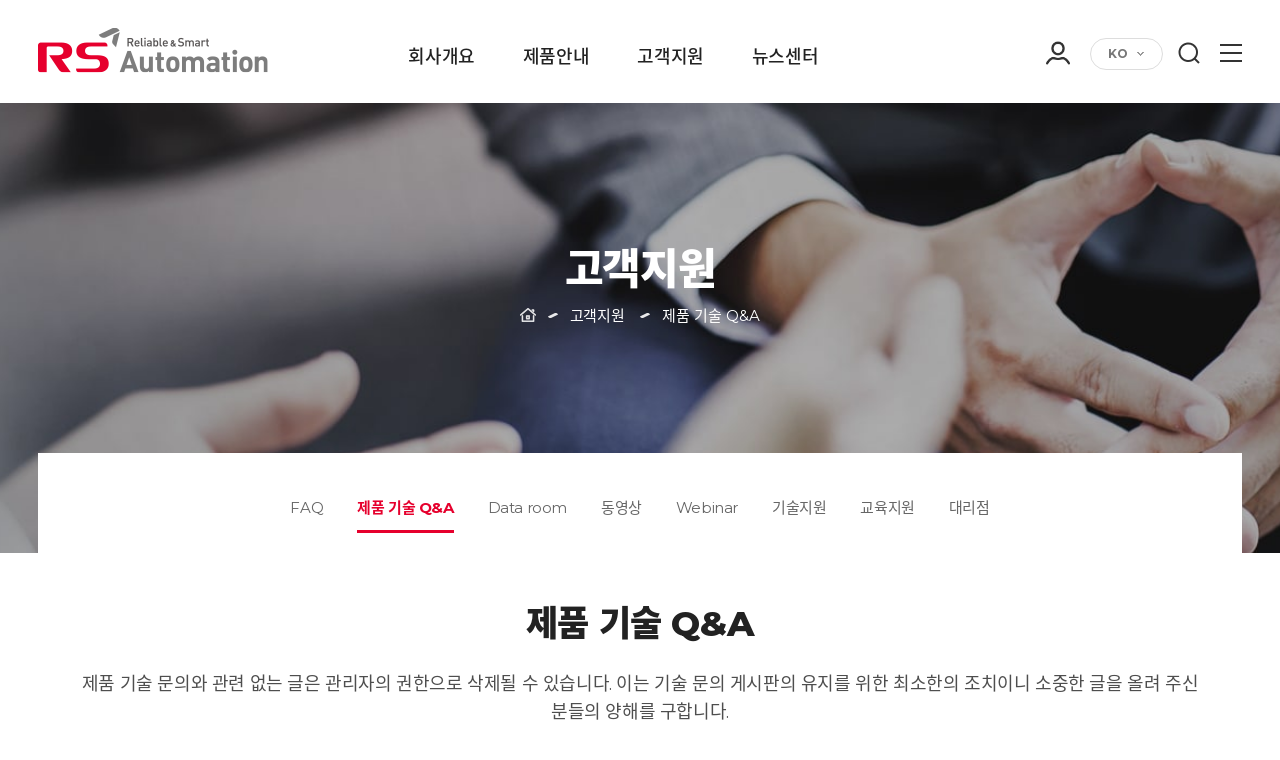

--- FILE ---
content_type: text/html; charset=utf-8
request_url: https://www.rsautomation.co.kr/ko/customer/qna.php?ptype=passwd&mode=view&idx=13473&page=4&code=qna_ko&ckattempt=1
body_size: 6589
content:
<!DOCTYPE html PUBLIC "-//W3C//DTD XHTML 1.0 Transitional//EN" "http://www.w3.org/TR/xhtml1/DTD/xhtml1-transitional.dtd">
<html xmlns="http://www.w3.org/1999/xhtml" lang="ko" xml:lang="ko">
<head>
<!-- Global site tag (gtag.js) - Google Analytics -->
<script async src="https://www.googletagmanager.com/gtag/js?id=G-X9L6YPP1MM"></script>
<script>
  window.dataLayer = window.dataLayer || [];
  function gtag(){dataLayer.push(arguments);}
  gtag('js', new Date());

  gtag('config', 'G-X9L6YPP1MM');
</script>
<meta name="naver-site-verification" content="f08315f54004946165853fd97df13c9e02b2b144" />
<meta name="google-site-verification" content="Fhz2SvGBY_ITHz6DJFKgICWC2dBV9_CQve_wQIkfKyU" />
<meta http-equiv="X-UA-Compatible" content="IE=Edge"/>
<meta http-equiv="Content-Type" content="text/html; charset=utf-8">
<meta http-equiv="Content-Security-Policy" content="img-src 'self' https: http:; style-src 'self' https: http: 'unsafe-inline'; Object-src 'self' https: http: 'unsafe-inline'; Script-src 'self' https: http: 'unsafe-inline' 'unsafe-eval'; ">
<meta name="Description" CONTENT="산업자동화 솔루션 전문업체, 서보드라이브, PLC, 분산 I/O, 멀티모션컨트롤러, 엔코더, 터치판넬, PCS등 개발/생산/판매.">
<meta name="keywords" CONTENT="산업자동화 솔루션 전문업체, 서보드라이브, PLC, 분산 I/O, 멀티모션컨트롤러, 엔코더, 터치판넬, PCS등 개발/생산/판매.">
<meta name="Classification" CONTENT="Robot Motion Control, Energy Control">
<meta property="og:type" content="website">  
<meta property="og:title" content="RS Automation Co., Ltd.">
<meta property="og:description" content="산업자동화 솔루션 전문업체, 서보드라이브, PLC, 분산 I/O, 멀티모션컨트롤러, 엔코더, 터치판넬, PCS등 개발/생산/판매.">
<meta property="og:url" content="http://www.rsautomation.co.kr/">
<meta property="al:web:url" content="http://www.rsautomation.co.kr/">
<meta name="viewport" content="width=device-width,initial-scale=1.0,user-scalable=no,maximum-scale=1.0,minimum-scale=1.0" />
<meta name="robots" content="index,follow" />
<link rel="canonical" href="http://www.rsautomation.co.kr/"> 
<link rel="shortcut icon" type="image/x-icon" href="/img/favicon.ico">

<title>RS Automation Co., Ltd.</title>
<link rel="stylesheet" href="//code.jquery.com/ui/1.12.1/themes/base/jquery-ui.css">	<!-- 툴팁 css -->
<!-- <script type='text/javascript' src='/ko/comm/js/jquery-1.8.2.min.js'></script> -->
<script src="https://code.jquery.com/jquery-1.12.4.js"></script>	<!-- 기본 제이쿼리 -->	
<script src="https://code.jquery.com/ui/1.12.1/jquery-ui.js"></script>	<!-- 툴팁 제이쿼리 -->
<script type='text/javascript' src='/ko/comm/js/script.js?v=1'></script>
<script type="text/javascript" src="/ko/comm/js/TweenMax.min.js"></script>	<!-- 검색/탑버튼 -->
<script type="text/javascript" src="/ko/comm/js/jquery.easing.1.3.js"></script><!-- pc, 모바일용 메뉴 슬라이드 관련 스크립트-->
<script type="text/javascript" src="/ko/comm/js/webpublisher.js"></script>	<!-- 메뉴 관련 제이쿼리 -->
<script type="text/javascript" src="/ko/comm/js/header.js"></script>

<link rel="stylesheet" type="text/css" href="/ko/comm/css/jquery.simpleLens.css">
<link rel="stylesheet" type="text/css" href="/ko/comm/css/jquery.simpleGallery.css">


<link rel="stylesheet" type="text/css" href="/ko/comm/css/sub.css" />







<script>
  (function(i,s,o,g,r,a,m){i['GoogleAnalyticsObject']=r;i[r]=i[r]||function(){
  (i[r].q=i[r].q||[]).push(arguments)},i[r].l=1*new Date();a=s.createElement(o),
  m=s.getElementsByTagName(o)[0];a.async=1;a.src=g;m.parentNode.insertBefore(a,m)
  })(window,document,'script','https://www.google-analytics.com/analytics.js','ga');

  ga('create', 'UA-99019478-1', 'auto');
  ga('send', 'pageview');
</script>
<!-- # 툴팁 제이쿼리 실행 # -->
<script>
$(function() {
	$("img.icon_buy").tooltip();
});

</script>
</head>
<body>
<!-- wrap -->
<div id="wrap">

  <!-- 검색 스크립트 -->
	<script type="text/javascript">
	jQuery(document).ready(function(){
		 var isSearch;
			$(function(){
				jQuery(".top_search .search_btn").click(function(){
					if(!isSearch) {
						isSearch = true;
						jQuery(".top_search dl").css("display","block");
						jQuery(".search_btn").find("img").attr("src","/img/closeBtn.png");
						jQuery("#hq").focus();
					}else{
						isSearch = false;
						jQuery(".top_search dl").css("display","none");
						jQuery(".search_btn").find("img").attr("src","/img/searchBtn.png");
					}
				});

			});			
	})
	</script>
	<!--// 검색 스크립트 -->

	<!-- PC 글로벌 네트워크 스크립트 -->
	<script>
		$(function(){
			$('.langBox').click(function(){
			$('.lang_in',this).stop().slideToggle(300)
			})
		})
	</script>
	<!--// PC 글로벌 네트워크 스크립트 -->

	<!--header-->
	<div id="header">

		<div class="header_in">
			<h1 class="logo"><a href="/ko/"><img src="/img/logo.png" alt="로고" /></a></h1>
			
			<div class="header_btn">	
				<div class="menu-trigger btnMenu_m header_mbtn show1024"><span></span><span></span><span></span></div>
				<div class="menu-trigger header_mbtn none1024"><a href="/ko/other/sitemap.php"><span></span><span></span><span></span></a></div>
				<div class="top_search">
					<dl style="display:none;">
						<link href="/admin/search/skin/searchBasic/style.css" rel="stylesheet" type="text/css" />
<form name="search" action="/ko/other/search.php" method="get" onsubmit="return search(this);">
<dd><input name="total_searchkey" value="" type="text" class="input_search" title="�˻��� �Է�" /></dd>
<dt><input type="image" src="/ko/img/searchBtn.png" border="0" alt="�˻�" /></dt>
</form>
					</dl>
					<div class="search_btn">
						<img src="/img/searchBtn.png" border="0" alt="search" />
					</div>
				</div>
			</div>

			<div class="langBox">
				<a class="top">KO</a>
				<ul class="lang_in" style="display:none;">
					<li><a href="https://www.rsautomationusa.com/" target="_blank">EN</a></li>
					<li><a href="https://www.rsautomation.co.kr/ch/" target="_blank">CH</a></li>
				</ul>
			</div>

			<div class="sub_m">
				<!-- <div class="three"><a href="http://eng.rsautomation.shop/" target="_blank" class="mall_link"><img src="/ko/img/cart_icon.png" alt="go to shopping mall" title="go to shopping mall"/></a></div> -->
				<div class="loginBox">
					<span class="loginBox_img"></span>
					<div class="loginBox_in">
						<a href='/ko/member/login.php?prev=%2Fko%2Fcustomer%2Fqna.php%3Fptype%3Dpasswd%26mode%3Dview%26idx%3D13473%26page%3D4%26code%3Dqna_ko%26ckattempt%3D1'>로그인</a>						<a href='/ko/member/join.php'>회원가입</a>					</div>
				</div>
				<!-- <div class="one"><a href='/ko/member/login.php?prev=%2Fko%2Fcustomer%2Fqna.php%3Fptype%3Dpasswd%26mode%3Dview%26idx%3D13473%26page%3D4%26code%3Dqna_ko%26ckattempt%3D1'>로그인</a></div>
				<div class="two"><a href='/ko/member/join.php'>회원가입</a></div> -->
			</div>

			
		</div>

		<!-- Menu -->
		<div id="menu">
			<ul class="gnbDiv clearfix">
				<li class="one">
					<a href="/ko/company/about.php" class="oneDep">회사개요</a>
					<div class="twoDep">
					<div class="twoDep_in">
						<div class="twoDep_tit">
							<h6>회사개요</h6>
							<p>알에스오토메이션을 소개합니다.</p>
						</div>
						<dl class="twoDep_menu">
							<dd><a href="/ko/company/about.php">회사소개</a></dd>
							<dd><a href="/ko/company/greeting.php">인사말</a></dd>
							<dd><a href="/ko/company/ci.php">C.I</a></dd>
							<dd><a href="/ko/company/history.php">연혁</a></dd>
							<dd><a href="/ko/company/contact.php">오시는 길</a></dd>
							<dd><a href="/ko/company/partnership.php">파트너쉽 제안</a></dd>
							<dd><a href="/ko/company/global_partnership.php">글로벌 파트너쉽</a></dd>
						</dl>
					</div>
					</div>
				</li>
				<!-- <li class="two">
					<a href="/ir/finance.php" class="oneDep">IR</a>
					<div class="twoDep">
					<div class="twoDep_in ir_menu">
						<div class="twoDep_tit">
							<h6>IR</h6>
							<p>Introducing RS Automation USA LLC.'s IR.</p>
						</div>
						<dl class="twoDep_menu">
							<dd><a href="/ir/finance.php">Finance Information</a></dd>
							<dd><a href="/ir/stock.php">Stock Information</a></dd>
							<dd><a href="/ir/disclosure.php">Disclosure Information</a></dd>
						</dl>
					</div>
					</div>
				</li> -->
				<li class="three">
					<a href="/ko/product/product.php?ptype=list&catcode=12100000" class="oneDep">제품안내</a>
					<div class="twoDep">
					<div class="twoDep_in prd_menu">
						<div class="twoDep_tit">
							<h6>제품안내</h6>
							<p>알에스오토메이션의 제품을 소개합니다.</p>
						</div>
						<dl class="twoDep_menu">
														<dd class="pro">
								<a href="/ko/product/product.php?ptype=list&catcode=12100000">로봇모션제어</a>

		
																	<div class="depth3">
									<a href='/ko/product/product.php?ptype=list&catcode=12101000'>Smart Factory Solution</a><a href='/ko/product/product.php?ptype=list&catcode=12101100'>PLC</a><a href='/ko/product/product.php?ptype=list&catcode=12101200'>Motion Controller</a><a href='/ko/product/product.php?ptype=list&catcode=12101300'>Distributed I/O</a><a href='/ko/product/product.php?ptype=list&catcode=12101400'>Drive</a><a href='/ko/product/product.php?ptype=list&catcode=12101500'>Touch Panels</a>									 </div>
					
							</dd>
														<dd class="pro">
								<a href="/ko/product/product.php?ptype=list&catcode=12110000">에너지제어</a>

		
																	<div class="depth3">
									<a href='/ko/product/product.php?ptype=list&catcode=12111000'>UPS</a><a href='/ko/product/product.php?ptype=list&catcode=12111100'>Inverter</a>									 </div>
					
							</dd>
														<dd class="pro">
								<a href="/ko/product/product.php?ptype=list&catcode=12120000">로보틱스</a>

		
																	<div class="depth3">
									<a href='/ko/product/product.php?ptype=list&catcode=12121000'>Robotics Guide</a><a href='/ko/product/product.php?ptype=list&catcode=12121100'>Multi Carrier</a><a href='/ko/product/product.php?ptype=list&catcode=12121300'>Collaborative Robots</a><a href='/ko/product/product.php?ptype=list&catcode=12121400'>Delta Robots</a><a href='/ko/product/product.php?ptype=list&catcode=12121500'>Cartesian Robots</a><a href='/ko/product/product.php?ptype=list&catcode=12121200'>PacDrive3</a><a href='/ko/product/product.php?ptype=list&catcode=12121600'>SCARA Robot</a>									 </div>
					
							</dd>
													</dl>
					</div>
					</div>
				</li>
				<li class="four">
					<a href="/ko/customer/faq.php" class="oneDep">고객지원</a>
					<div class="twoDep">
					<div class="twoDep_in cs_menu">
						<div class="twoDep_tit">
							<h6>고객지원</h6>
							<p>알에스오토메이션의 자료를 확인 가능합니다.</p>
						</div>
						<dl class="twoDep_menu">
							<dd><a href="/ko/customer/faq.php">FAQ</a></dd>
							<dd><a href="/ko/customer/qna.php">제품 기술 Q&A</a></dd>
							<dd><a href="/ko/customer/data.php">Data room</a></dd>
							<dd><a href="/ko/customer/video.php">동영상</a></dd>
							<dd><a href="/ko/customer/webinar.php">Webinar</a></dd>
							<dd><a href="/ko/customer/contact.php">기술지원</a></dd>
							<dd><a href="/ko/education/education.php">교육지원</a></dd>
							<dd><a href="/ko/customer/branch.php">대리점</a></dd>
							<!-- <dd><a href="/ko/customer/center.php">Service center</a></dd>
							
							<dd><a href="/ko/customer/branch_board.php">Branch Board</a></dd> 
							-->
						</dl>
					</div>
					</div>
				</li>
				<!-- <li class="five">
					<a href="/education/education.php" class="oneDep">EDUCATION</a>
					<div class="twoDep">
					<div class="twoDep_in edu_menu">
						<div class="twoDep_tit">
							<h6>EDUCATION</h6>
							<p>Introducing RS Automation USA LLC.'s <br>EDUCATION.</p>
						</div>
						<dl class="twoDep_menu">
							<dd><a href="/education/education.php">Education Info</a></dd>
							<dd><a href="/education/schedule.php">Schedule</a></dd>
						</dl>
					</div>
					</div>
				</li> -->
				<li class="six">
					<a href="/ko/news/notice.php" class="oneDep">뉴스센터</a>
					<div class="twoDep">
					<div class="twoDep_in news_menu">
						<div class="twoDep_tit">
							<h6>뉴스센터</h6>
							<p>알에스오토메이션의 새로운 소식을 알려드립니다.</p>
						</div>
						<dl class="twoDep_menu">
							<dd><a href="/ko/news/notice.php">뉴스센터</a></dd>
							<!-- <dd><a href="/ko/news/press.php">Press Release</a></dd>
							<dd><a href="/ko/news/news.php">News Center</a></dd> -->
						</dl>
					</div>
					</div>
				</li>
				<div class="twoBg"></div>
			</ul>
		</div>
		<!--//Menu -->	

	</div>
	<!--//header-->

	<!--[s] 모바일 menuArea -->
	<div id="menuArea">
		<div class="menuList">
			<h1><a href="/ko/" class="menu_logo"><img src="/img/logo.png" alt="로고" /></a><button type="button" class="btnMenu_mClose" title="close"><img src="/img/closeBtn.gif" alt="Close" /></button></h1>
			<div class="menu_member">
				<div class="one"><a href='/ko/member/login.php?prev=%2Fko%2Fcustomer%2Fqna.php%3Fptype%3Dpasswd%26mode%3Dview%26idx%3D13473%26page%3D4%26code%3Dqna_ko%26ckattempt%3D1'>로그인</a></div>
				<div class="two"><a href='/ko/member/join.php'>회원가입</a></div>
			</div>
			<ul class="list">				
				<li class="icon01">
					<a href="#" class="dropdown-toggle">회사개요<span class="icon"></span></a>
					<ul class="sMenu">
						<li><a href="/ko/company/about.php">회사소개</a></li>
						<li><a href="/ko/company/greeting.php">인사말</a></li>
						<li><a href="/ko/company/ci.php">C.I</a></li>
						<li><a href="/ko/company/history.php">연혁</a></li>
						<li><a href="/ko/company/contact.php">오시는 길</a></li>
						<li><a href="/ko/company/partnership.php">파트너쉽 제안</a></li>
						<li><a href="/ko/company/global_partnership.php">글로벌 파트너쉽</a></li>
					</ul>
				</li>
				<!-- <li class="icon01">
					<a href="#" class="dropdown-toggle">IR</a>
					<ul class="sMenu">
						<li><a href="/ir/finance.php">Finance Information</a></li>
						<li><a href="/ir/stock.php">Stock Information</a></li>
						<li><a href="/ir/disclosure.php">Disclosure Information</a></li>
					</ul>
				</li> -->
				<li class="icon01">
					<a href="#" class="dropdown-toggle">제품안내<span class="icon"></span></a>
					<ul class="sMenu">
												<li><a href="/ko/product/product.php?ptype=list&catcode=12100000">로봇모션제어</a></li>
												<li><a href="/ko/product/product.php?ptype=list&catcode=12110000">에너지제어</a></li>
												<li><a href="/ko/product/product.php?ptype=list&catcode=12120000">로보틱스</a></li>
											</ul>
				</li>
				<li class="icon01">
					<a href="#" class="dropdown-toggle">고객지원<span class="icon"></span></a>
					<ul class="sMenu">
						<li><a href="/ko/customer/faq.php">FAQ</a></li>
						<li><a href="/ko/customer/qna.php">제품 기술 Q&A</a></li> 
						<li><a href="/ko/customer/data.php">Data room</a></li>
						<li><a href="/ko/customer/video.php">동영상</a></li>
						<li><a href="/ko/customer/webinar.php">Webinar</a></li>
						<li><a href="/ko/customer/contact.php">기술지원</a></li>
						<li><a href="/ko/education/education.php">교육지원</a></li>
						<li><a href="/ko/customer/branch.php">대리점</a></li>
						<!-- <li><a href="/ko/customer/center.php">Service center</a></li>
						<li><a href="/ko/customer/branch_board.php">Branch Board</a></li>
						 -->
					</ul>
				</li>
				<!-- <li class="icon01">
					<a href="#" class="dropdown-toggle">EDUCATION</a>
					<ul class="sMenu">
						<li><a href="/education/education.php">Education Info</a></li>
						<li><a href="/education/schedule.php">Schedule</a></li>
					</ul>
				</li> -->
				<li class="icon01">
					<a href="/ko/news/notice.php">뉴스센터</a>
				</li>
				<li class="icon01">
					<a href="/ko/other/sitemap.php">사용자 가이드</a>
				</li>
			</ul>
			
		</div>
	</div>
	<!--[e] 모바일 menuArea -->



	

  
  <!-- Visual -->
  <div id="visual" class="subtop_customer">
	<h3>고객지원</h3>
  </div> 
  <!--//Visual -->

<div class="lnbWrap">
  <!-- Left -->
  <div class="lnb swiper-container">


   
    
	  <ul class="swiper-wrapper">
		<li class="swiper-slide "><a href="faq.php">FAQ</a></li>
		<li class="swiper-slide left_linktop"><a href="qna.php">제품 기술 Q&A</a></li>
		<li class="swiper-slide "><a href="data.php">Data room</a></li>
		<li class="swiper-slide "><a href="video.php">동영상</a></li>
		<li class="swiper-slide "><a href="webinar.php">Webinar</a></li>
		<li class="swiper-slide "><a href="contact.php">기술지원</a></li> 
		<li class="swiper-slide "><a href="/ko/education/education.php">교육지원</a></li> 
		<li class="swiper-slide "><a href="branch.php">대리점</a></li>
		<!-- <li class="swiper-slide "><a href="center.php">Service center</a></li>
		<li class="swiper-slide "><a href="branch_board.php">Branch Board</a></li>
		-->
      </ul>

     </div>
	<!--//Left -->

	<!-- Location -->
		<div class="location">
		<a href="/ko/" ><img src="/img/lnbHome.png" alt="Home" /></a><img src="/img/lnbArrow.png" alt=">" /><a href=faq.php class=here_link>고객지원</a>			<img src="/img/lnbArrow.png" alt=">" />제품 기술 Q&A		
		</div>
	<!--//Location -->

</div>


	


  <!-- Contents -->
  <div id="contents">	
	
	<!-- ###실제컨텐츠영역 -->
	<div class="contentArea">
		
					
						<div class="con_area ptop60">
			<h4 class="sub_tit board">제품 기술 Q&A</h4>
			
		


<div class="bbs_cont">
<h5 class="sub_sstitle">제품 기술 문의와 관련 없는 글은 관리자의 권한으로 삭제될 수 있습니다.<br/>
이는 기술 문의 게시판의 유지를 위한 최소한의 조치이니 소중한 글을 올려 주신 분들의 양해를 구합니다.</h5>

<link href="/admin/bbs/skin/bbsBasic_ko/style.css" rel="stylesheet" type="text/css"><script language="javascript">
<!--
function bbsCheck(frm){
	if(frm.passwd != null && frm.passwd.value == ""){
		alert("비밀번호를 입력하세요");
		frm.passwd.focus();
		return false;
	}
}
-->
</script>

<form action="/ko/customer/qna.php" method="post" onSubmit="return bbsCheck(this)">
<input type="hidden" name="ptype" value="view">
<input type="hidden" name="mode" value="view">
<input type="hidden" name="code" value="qna_ko">
<input type="hidden" name="cidx" value=""> 
<input type="hidden" name="idx" value="13473"> 
<input type="hidden" name="page" value="4">
<input type="hidden" name="category" value="">
<input type="hidden" name="searchopt" value="">
<input type="hidden" name="searchkey" value="">
<input type="hidden" name="pos" value="">
<input type="hidden" name="code_page" value="customer">

<div class="passwd">
    	<ul>
            <li class="pw_img"><img src="/admin/bbs/skin/bbsBasic_ko/image/icon_pw.gif" border="0" /></li>
            <li class="line"></li>
            <li class="info">
            	<p class="msg">이 글은 비밀글입니다. 비밀번호를 입력하여 주십시요.</p>
                <div class="input_passwd">
					<input type='password' name='passwd' size='20' class='input input_s' title='비밀번호 입력' /> <input type=submit value=확인 class='btn_b' border='0' alt='확인' /> <input type=button value=취소 class='btn_w' onClick=document.location='?ptype=list&code=qna_ko&pos=&code_page=customer' style='cursor:pointer' alt='취소' />				</div>
			</li>
      </ul>
</div>
</form></div>

	
					</div>
		  
	   
	
	</div>
	<!--//실제컨텐츠영역-->
 
  </div> 
  <!--//Contents -->

  <!-- 스와이프 슬라이드 -->
	<link rel="stylesheet" href="/comm/css/swiper.min.css"> 
	<script type="text/javascript" src="/comm/js/swiper.min.js"></script>

	<script>
	(function ($) {
		 var currentItemIndex = $('.lnb .swiper-slide.left_linktop').index(),
		initialSlideIndex = currentItemIndex - 1 < 0 ? 0 : currentItemIndex - 1;

		var swiper = new Swiper('.lnb', {
			slidesPerView: 'auto',
			initialSlide: initialSlideIndex, //시작되는 위치 제일처음이 0임
			paginationClickable: true,
			spaceBetween: 0,
			loop: false,
		});

	})(jQuery);
	</script>


   
  
 
<script type="text/javascript">
jQuery(document).ready(function(){
	 var isSearch;
		$(function(){
			jQuery(".foot_btn").click(function(){
				if(!isSearch) {
					isSearch = true;
					jQuery(".foot_info_con").css("display","block");
					jQuery(".foot_btn").find("img").attr("src","/img/footBtn_up.png");
				}else{
					isSearch = false;
					jQuery(".foot_info_con").css("display","none");
					jQuery(".foot_btn").find("img").attr("src","/img/footBtn.png");
				}
			});
			
		});			
})
</script>


  <!-- Footer --> 
  

  <div id="footer">
  	<div class="foot_in">
  		<dl class="com_info">
  			<dt><img src="/ko/img/foot_logo.png" alt="logo" /></dt>
			<dd class="none680">
   <p><span>RS Automation Co., Ltd.</span><span>대표 : 강덕현</span><span>사업자등록번호 : 142-81-24514</span><br /><span>경기도 평택시 진위면 진위산단로 38(우편번호: 17709)&nbsp;</span><span>TEL : +82. 31. 685. 9300</span><span>FAX : +82. 31. 685. 9500</span></p>
   <p class="copyright">COPYRIGHT (C) RS AUTOMATION. ALL RIGHT RESERVED. <ahref="https: web2002.co.kr="" "="" target="_blank">Design by Threeway</ahref="https:></p>
   </dd>
<dd class="show680">
   <div class="foot_info_con">
      <p><span>RS Automation Co., Ltd.</span><span>대표 : 강덕현</span><br /><span>사업자등록번호 : 142-81-24514</span><br /><span>TEL : +82. 31. 685. 9300</span><span>FAX : +82. 31. 685. 9500</span><br /><span>경기도 평택시 진위면 진위산단로 38 #17709</span></p>
      </div>
   <p class="copyright"><font class="none680">COPYRIGHT</font> (C) RS AUTOMATION. ALL RIGHT RESERVED. <ahref="https: web2002.co.kr="" "="" target="_blank">Design by Threeway</ahref="https:></p>
   </dd>
  			<!-- <dd class="none680">
  				<p><span>RS Automation USA LLC.</span><span>대표 : 강덕현</span><span>사업자등록번호 : 142-81-24514</span> <br><span>경기도 평택시 진위면 진위산단로 38 #17709</span><span>TEL: 031.685.9300</span><span>FAX : 031.685.9500</span></p>
  				<p class="copyright">COPYRIGHT (C) RS AUTOMATION. ALL RIGHT RESERVED. <a 
  				href="https://web2002.co.kr/" target="_blank">Design by Threeway</a></p>
  			</dd>
  			<dd class="show680">	
  				<div class="foot_info_con">
  					<p><span>RS Automation USA LLC.</span><span>대표 : 강덕현</span><br>
  					<span>사업자등록번호 : 142-81-24514</span><br>
  					<span>TEL: 031.685.9300</span><span>FAX :  031.685.9500</span><br>
  					<span>경기도 평택시 진위면 진위산단로 38 #17709</span>
  					</p>
  				</div>				
  				<p class="copyright"><font class="none680">COPYRIGHT</font> (C) RS AUTOMATION. ALL RIGHT RESERVED. <a 
  				href="https://web2002.co.kr/" target="_blank">Design by Threeway</a></p>
  			</dd> -->
  		</dl>
  		<div class="privacyBtn"><a href="/ko/other/privacy.php">개인정보처리방침</a></div>
  	</div>
  </div>
  <!--//Footer -->

  <!-- 탑버튼 스크립트 -->
	<script type='text/javascript'>
		$(function(){

			jQuery(window).scroll(function(){
				if(jQuery(window).scrollTop() >= 50){
					TweenMax.to(jQuery("#scroll"), 0.5, {display:"flex", opacity:1, top:0, delay:.2, ease:Power4.easeOut});
				} else {
					TweenMax.to(jQuery("#scroll"), 0.5, {display:"none", opacity:0, top:0, delay:.2, ease:Power4.easeOut});
				}
			});jQuery(window).scroll();


			$('#scroll').click(function(){
				$("html, body").animate({scrollTop:0},600);
				return false;
			});

		});
	</script>
	<!-- 탑버튼 스크립트 -->

	<!--topBtn-->
	<div class="topBtn">
		<a href="#top" id="scroll"><img src="/img/scroll.png" alt="go top" /></a>
	</div>
	<!--//topBtn-->


</div>
<!-- //wrap -->







</body>
</html>

--- FILE ---
content_type: text/css
request_url: https://www.rsautomation.co.kr/ko/comm/css/sub.css
body_size: 7038
content:
@import url("common.css");


#visual{position:relative; overflow:hidden; width:100%; text-align:center; height:613px; background-size:cover; background-position:center 103px; background-repeat:no-repeat;}
	.subtop_company {background-image:url('/img/subtop_company.jpg')}
	.subtop_ir {background-image:url('/img/subtop_ir.jpg')}
	.subtop_product {background-image:url('/img/subtop_product.jpg')}
	.subtop_customer {background-image:url('/img/subtop_customer.jpg')}
	.subtop_education {background-image:url('/img/subtop_education.jpg')}
	.subtop_news {background-image:url('/img/subtop_news.jpg')}
	.subtop_member {background-image:url('/img/subtop_other.jpg')}
	.subtop_member_in {background-image:url('/img/subtop_other.jpg')}
	.subtop_other {background-image:url('/img/subtop_other.jpg')}

#visual h3 {font-weight:900; font-size:48px; letter-spacing:2pt; line-height:100%; color:#fff; padding-top:253px; letter-spacing:-1pt}


#contents {/*overflow:hidden;*/ position:relative; width:100%; margin:0 auto; z-index:99}

.lnbWrap {position:Relative; background:#fff; }
.lnb {position:absolute; top:-150px; width:94%; margin:0 3% !important; min-width:1280px;  background:#fff; box-sizing:border-box; overflow:hidden;}
	.lnb ul {position:relative; text-align:center; width:100%; margin:0 auto; height:70px; padding:40px 0;}
	.lnb li {position:relative; margin:0 21px; display:inline-block; z-index:999}
	.lnb li a {position:relative; font-size:15px;  color:#666; display:block; line-height:70px; transition: all 0.3s ease-out; height:70px; letter-spacing:-0.3pt;}
	.lnb li a:after {position:absolute; left:0; bottom:10px; display:block; content:""; width:100%; height:3px; background-color:#e6002d; transform:scale3d(0,1,1); transform-origin:left; transition: all 0.3s ease-out;}
	.lnb li a:hover::after {transform:scale3d(1,1,1);}
	.lnb li a:hover {display:block; color:#e6002d; transition: all 0.3s ease-out;}

	.left_linktop a {display:block; color:#e6002d !important; font-weight:700 !important; text-decoration: none !important;}
	.left_linktop a:after {transform:scale3d(1,1,1) !important;}

	
	.lnbWrap .location {font-size:15px; color:#fff; width:100%; position:absolute; top:-295px; text-align:center}
	.lnbWrap .location a {font-size:15px; color:#fff; letter-spacing:-0.3pt}
	.lnbWrap .location a:hover {color:#fff;}
	.lnbWrap .location img {vertical-align:middle; margin:0 12px 4px 12px;}
	.lnbWrap .location img:first-child {margin:0 0 4px 0}
	
	/*depth_3*/
	.lnb ol.depth_3{border-bottom:1px solid #ddd; padding:0 0 0 20px; background-color:#f9f9f9}
	.depth_3 dd:first-child{padding-top:8px;}
	.depth_3 dd:last-child{padding-bottom:8px;}
		.depth_3 dd a:link, .depth_3 dd a:visited{display:block; font-size:12px; padding:4px 0;}
		.depth_3 dd a:hover{display:block; color:#064e91; text-decoration:none}
		.depth_linktop{color:#064e91 !important; font-weight:bold !important; }
		.depth_linktop:hover{text-decoration:none}


.contentArea {width:100%; /*overflow:hidden;*/ clear:Both}
	#contents .tit_area {}


/*** 공통css ***/
.point_txt{font-weight:bold; color:#333; letter-spacing:-0.5pt;}

.tpad_10{padding-top:10px}
.tpad_20{padding-top:20px}
.tpad_35{padding-top:35px}
.bpad_5{padding-bottom:5px}
.bpad_10{padding-bottom:10px}
.bpad_20{padding-bottom:20px}
.bpad_25{padding-bottom:25px}
.bpad_30{padding-bottom:30px}
.bpad_40{padding-bottom:40px}
.bpad_50{padding-bottom:50px}


.table_style{width:100%; border-collapse:separate; border-spacing:0px; border-left:1px solid #ddd;}
.table_style thead th{color:#fff; font-weight:500; text-align:center; padding:18px 0;  background-color:#7d7d7d; border-right:1px solid rgba(2555,255,255,.2); }
.table_style tbody th{border-bottom:1px solid #ddd; border-right:1px solid #ddd; color:#222; padding:15px 20px; font-weight:500}
.table_style tbody td{border-bottom:1px solid #ddd; border-right:1px solid #ddd; padding:15px 13px; text-align:center;}
.table_style tbody td.left{text-align:left;  padding:14px 20px; }
.table_style .txt{color:#888; margin-top:4px;}

.table_style tbody td dl.contact{}
.table_style tbody td dl.contact dd.add{padding:2px 0 2px 25px; color:#222; background-image:url('/img/add_icon.gif'); background-repeat:no-repeat; background-position:0 6px}
.table_style tbody td dl.contact dd.two{padding-top:15px; margin-top:15px; border-top:1px dashed #ddd;}
.table_style tbody td dl.contact dd span{display:inline-block; vertical-align:top;  padding:2px 40px 2px 25px; background-repeat:no-repeat; background-position:0 9px}
.table_style tbody td dl.contact dd span:last-of-type{padding:2px 0 2px 25px;}
.table_style tbody td dl.contact dd span.mail{background-image:url('/img/email_icon.gif');}
.table_style tbody td dl.contact dd span.fax{background-image:url('/img/fax_icon.gif');}
.table_style tbody td dl.contact dd span.tel{background-image:url('/img/tel_icon.gif');}
.table_style tbody td dl.contact dd span.hp{background-image:url('/img/hp_icon.png'); background-position:0 5px}

.table_style .mo{display:none}
.table_style .pc{display:}

.con_area {width:1280px; margin:0 auto; padding:150px 0; box-sizing:Border-box; position:relative; }
.con_area.ptop60 {padding:60px 0 150px 0}
.con_area.ptop0 {padding:0 0 150px 0; margin-top:-70px;}
.grayBg {width:100%; box-sizing:border-box; background:#f5f5f5; position:Relative;}

.sub_title {position:Relative; font-size:44px; color:#222; font-weight:400; line-height:120%; letter-spacing:-0.3pt;}
.sub_tit {position:Relative; font-size:35px; color:#222; font-weight:800; line-height:120%; text-align:center; margin-bottom:25px; letter-spacing:-0.3pt;}
.sub_tit.board{margin-bottom:50px}
.sub_stitle {position:Relative; font-size:23px; color:#222; font-weight:300; line-height:120%; letter-spacing:-0.3pt;}
.sub_sstitle {position:Relative; font-size:18px; color:rgba(34,34,34,0.8); font-weight:400; letter-spacing:0.3pt; line-height:180%; text-align:center; letter-spacing:-0.3pt;}

.sub_txt {position:relative; letter-spacing:-0.3pt;}

.tab_con {position:relative; overflow:hidden; text-align:center; margin:45px auto 60px auto}
.tab_con li {display:inline-block;}
.tab_con li a {color:#222; display:block; border:1px solid #ddd; background:#fff; width:260px; line-height:60px; box-sizing:border-box; letter-spacing:-0.3pt;}
.tab_con li a.on {background:#e6002d; border-color:#e6002d; color:#fff}

.table_area{margin-top:75px;}


.bbs_cont{margin-top:-25px;}
.bbs_cont .sub_sstitle{padding-bottom:40px; word-break: keep-all;}

/***** Company *****/

	/* Company overview */
	.about_con {}
	.about_con .sub_title, .about_con .sub_stitle {text-align:center;}
	.about_con .sub_title {margin:30px 0 35px 0}

	.about_con .about_imgBox { background:url('/ko/company/img/about_bg.gif') center bottom 75px/100% no-repeat;}
	.about_con .about_img {position:relative; overflow:hidden; text-align:center; margin:70px 0 0 0;}
	.about_con .about_img dl {display:inline-block; vertical-align:top; margin-right:27px;}
	.about_con .about_img dl:nth-child(3n) {margin-right:0}
	.about_con .about_img dl:last-child {margin-right:0}
	.about_con .about_img dl:nth-child(3) ~ dl {margin-top:50px}
	.about_con .about_img dt {}
	.about_con .about_img dt img {width:100%}
	.about_con .about_img dd {color:#222; margin-top: 27px; letter-spacing:-0.3pt}


	.about_con .service_area {}
	.about_con .service_icon {position:relative; overflow:hidden; margin-top:120px} 
	.about_con .service_icon li {float:left; width:20%; text-align:center; background:url('/ko/company/img/about_icon01.png') center 7px no-repeat; padding:150px 1% 0 1%; box-sizing:border-box; letter-spacing:-0.3pt}
	.about_con .service_icon li:nth-child(2) {background-image:url('/ko/company/img/about_icon02.png'); background-position:center top}
	.about_con .service_icon li:nth-child(3) {background-image:url('/ko/company/img/about_icon03.png'); background-position:center 2px}
	.about_con .service_icon li:nth-child(4) {background-image:url('/ko/company/img/about_icon04.png'); background-position:center top}
	.about_con .service_icon li:nth-child(5) {background-image:url('/ko/company/img/about_icon05.png'); background-position:center 2px}
	
	/* CEO greeting & Partnership */
	.greeting_con{position:relative; overflow:hidden;}
	.greeting_con .img_area{float:right; /*width:515px;*/}
	.greeting_con .txt_area{float:left; width:calc(100% - 550px)}
	.greeting_con .txt_area .sub_title{padding-bottom:30px;}
	.greeting_con .txt_area p.txt_in{padding-bottom:25px; line-height:185%; letter-spacing:-0.3pt}
	.greeting_con .txt_area p.txt_in_bold{padding-bottom:50px; font-weight:bold; color:#222; font-size:18px;  line-height:180%;}
	.greeting_con .txt_area p.ceo{ color:#222; font-size:18px; vertical-align:top; letter-spacing:-0.3pt}
	.greeting_con .txt_area p.ceo span.name{display:inline-block; font-weight:bold; margin-left:15px; letter-spacing:-0.3pt}
	.greeting_con .txt_area p.ceo img{display:inline-block; margin:0 0 -15px 25px;}
	
	.greeting_con dl.contact{position:relative; clear:both; width:100%;}
	.greeting_con dl.contact dd{float:left; width:calc(40% - 118px);}
	.greeting_con dl.contact p{ letter-spacing:0.2pt; padding:2px 0 2px 25px; background-repeat:no-repeat; background-position:0}
	.greeting_con dl.contact p.tit{color:#222; font-size:18px; padding:2px 0 2px 0;}
	.greeting_con dl.contact p.mail{background-image:url('/img/email_icon.gif');}
	.greeting_con dl.contact p.tel{background-image:url('/img/tel_icon.gif');}
	.greeting_con dl.contact dt{position:absolute; top:20px; right:0}
	.greeting_con dl.contact dt a{display:block; width:236px; line-height:62px; padding:0 0 0 57px;  color:#e6002d; border:1px solid #e6002d; background:#fff url('/ko/company/img/down_red.png') 23px no-repeat; box-sizing:border-box; transition: all 0.3s;}
	.greeting_con dl.contact dt a:hover{background:#e6002d url('/ko/company/img/down_white.png') 30px no-repeat; color:#fff; transition: all 0.3s;}

	/* CI */
	.ci_con{}
	.ci_con .ci_in{position:relative; overflow:hidden; margin-top:75px;}
	.ci_con .ci_in dl{float:left; margin-right:30px; box-sizing:border-box }
	.ci_con .ci_in dd{width:100%; border-bottom:1px solid #ddd; text-align:center;  box-sizing:border-box}
	.ci_con .ci_in dd span{height:320px; display: table-cell; vertical-align: middle;}
	.ci_con .ci_in dt{position:relative; display:table; width:100%; height:95px; font-size:18px; color:#222; box-sizing:border-box; padding:0 30px;}
	.ci_con .ci_in dt span{display: table-cell; vertical-align: middle;}
	.ci_con .ci_in dt a.down{position:absolute; right:20px; top:20px; width:53px; height:53px; font-size:0; display:inline-block; border:1px solid #929292; background:#929292 url('/ko/company/img/down_white.png') center no-repeat; transition: all 0.3s;}
	.ci_con .ci_in dt a.down:hover{background:#fff url('/ko/company/img/down_gray.png') center no-repeat; transition: all 0.3s;}
	.ci_con .ci_in dt a.down.red{background-color:#e6002d; border-color:#e6002d}
	.ci_con .ci_in dt a.down.red:hover{background:#fff url('/ko/company/img/down_red.png') center no-repeat; transition: all 0.3s;}

	.ci_con .ci_in.ci_in01 dl{width:406px; border:1px solid #ddd;}
	.ci_con .ci_in.ci_in01 dl:nth-child(3){margin-right:0}
	.ci_con .ci_in.ci_in01 dd{display:table; height:320px; background:url('/ko/company/img/ci_bg.gif') 4px repeat;}

	.ci_con .ci_in.ci_in02 dl{width:625px; background:#fff;}
	.ci_con .ci_in.ci_in02 dl:nth-child(2){margin-right:0}
	.ci_con .ci_in.ci_in02 dd{height:275px; padding:50px 0 0 0;}
	.ci_con .ci_in.ci_in02 dd li{display:inline-block; padding:0 30px}
	.ci_con .ci_in.ci_in02 dd li:before{position:relative; margin:0 auto; display:block; content:""; overflow:hidden; width:97px; height:97px; border-radius:100%;}
		.ci_con .ci_in.ci_in02 dd .main li:nth-child(1):before{background-color:#e6002d}
		.ci_con .ci_in.ci_in02 dd .main li:nth-child(2):before{background-color:#7d7d7d}
		.ci_con .ci_in.ci_in02 dd .sub li:before{display:none}
	.ci_con .ci_in.ci_in02 dd li p.tit{font-weight:bold; color:#222; padding:12px 0 4px 0;}
	.ci_con .ci_in.ci_in02 dd li p.stxt{font-size:13px;}
	.ci_con .ci_in.ci_in02 dt{height:75px; text-align:center;}

	.ci_con .ci_in.ci_in03 dl{width:625px; border:1px solid #ddd;}
	.ci_con .ci_in.ci_in03 dl:nth-child(2){margin-right:0}
	.ci_con .ci_in.ci_in03 dd{display:table; height:320px; background:url('/ko/company/img/ci_bg.gif') 4px repeat;}
	
	/* 연혁 */
	.history_img{position:relative; overflow:hidden; margin-top:75px;}

	/* Contact us */
	.location_con {}
	.location_con .loca_info {text-align:center;}
	.location_con .loca_info ul {margin:12px 0 35px 0}
	.location_con .loca_info li {display:inline-block; color:#222; position:relative; padding:7px 40px 7px 70px; box-sizing:border-box; background:url('/ko/company/img/tel_icon.gif') left 6px no-repeat;}
	.location_con .loca_info li:last-child {padding-right:0; background-image:url('/ko/company/img/fax_icon.gif')}
	.location_con .loca_info li span {color:#666; position:absolute;  top:50%; left:38px; transform: translate(0, -50%);}

	.location_con .map {position:relative; overflow:hidden;}
	.location_con .map iframe {height:500px}
	.location_con .map .mapBtn {position:absolute; top:0; right:0; z-index:9999}
	.location_con .map .mapBtn a {float:left; display:block; width:90px; height:90px; background:#929292 url('/ko/company/img/detailBtn.png') center no-repeat; transition: all 0.3s ease-out;}
	.location_con .map .mapBtn .printBtn {background-color:#e6002d; background-image: url('/ko/company/img/printBtn.png')}
	.location_con .map .mapBtn a:hover {background-color:#808080; transition: all 0.3s ease-out;}
	.location_con .map .mapBtn .printBtn:hover {background-color:#d4002a; }

	/* Global Partnership */
	.global_part_con{}
	.global_part_con .global_logo{position:relative; overflow:hidden; margin-top:35px;}
	.global_part_con .global_logo dd{float:left; text-align:center; width:305px; margin:45px 20px 0 0} 
	.global_part_con .global_logo dd:nth-child(4n){margin-right:0}
	.global_part_con .global_logo dd p.img{border:1px solid #ddd;}
	.global_part_con .global_logo dd p.txt{padding:10px 0 0 0;}

	.global_part_con .global_map{}
	.global_part_con .global_map .map_area{text-align:center; margin-top:50px;}
	.global_part_con .global_map .map_area map area{cursor:pointer}


/***** EDCATION *****/

	/* 교육안내 */
	.borderBox {border:1px solid #ddd; padding:40px}
	.borderBox li {letter-spacing:-0.5pt; position:relative; padding:0 0 6px 110px; font-family:'Noto Sans KR', sans-serif;}
	.borderBox li:last-child {padding-bottom:0}
	.borderBox li strong {letter-spacing:inherit; line-height:inherit; position:absolute; top:0; left:0; font-weight:400; font-family:inherit; color:#222}
	
	.graytxt {color:#888; letter-spacing:-0.5pt;}

	.education_con {}
	.education_con .edu_info .borderBox {padding:40px 30px 40px 205px; background:url('/ko/education/img/edu_icon01.png') 59px center no-repeat; margin-top:70px}
	.education_con .edu_info .graytxt {margin-top:18px}

	.education_con .edu_regi {}
	.education_con .edu_regiList {text-align:center; margin-top:75px}
	.education_con .edu_regiList dl {display:inline-block; vertical-align:top; position:relative; width:340px}
	.education_con .edu_regiList dl:last-child {margin:0}
	.education_con .edu_regiList dl:after {display:block; content:""; width:28px; height:23px; background:url('/ko/education/img/edu_regiArrow.png') center center/100% no-repeat; position:absolute; top:90px; right:-20px;}
	.education_con .edu_regiList dl:last-child:after {display:none}
	.education_con .edu_regiList dt {width:195px; height:195px; border-radius:195px; background:#fff; margin:0 auto; letter-spacing:0.3pt; font-weight:700; line-height:1; color:#e6002d; display:flex; justify-content:center; align-items:center;}
	.education_con .edu_regiList dt img {display:block; margin:0 auto 14px auto}
	.education_con .edu_regiList dd {letter-spacing:-0.3pt; position:relative;}
	.education_con .edu_regiList dd strong  {line-height:1; letter-spacing:inherit; color:#222; display:block; padding:30px 0 20px; font-size:18px; font-weight:400}


/***** CUSTOMER *****/

	/* Service center */
	.center_con {padding-top:30px;}
	.center_con .map_area{position:relative; overflow:hidden; background:#f5f5f5; padding:50px; }
	.center_con .map_area dl.img_area{position:relative; float:left; width:55%; padding-left:30px; box-sizing:border-box; text-align:center}
	.center_con .map_area dl.img_area dt{}
	.center_con .map_area dl.img_area dd{position:absolute; z-index:9; width:240px; height:90px; padding:14px 10px 5px 10px; z-index:2; box-sizing:border-box; background:rgba(255,255,255,.9); box-shadow:rgba(0,0,0,.15) 5px 5px 10px; border-radius:90px;
	font-weight:bold; color:#222;}
	.center_con .map_area dl.img_area dd p{color:#888; font-size:13px; line-height:135%; padding-top:3px; font-weight:normal}
	.center_con .map_area dl.img_area dd:nth-child(2){left:0; top:60px}
	.center_con .map_area dl.img_area dd:nth-child(3){right:50px; bottom:65px}
	
	.center_con .map_area .txt_area{float:left; width:45%;}
	.center_con .map_area .txt_area dl{padding-top:50px;}
	.center_con .map_area .txt_area dt{font-weight:800; color:#222; font-size:18px; padding-bottom:15px;}
	.center_con .map_area .txt_area dt p{color:#888; font-size:15px; line-height:135%; font-weight:normal}
	.center_con .map_area .txt_area dd p{padding:2px 0 2px 25px; color:#222; background-repeat:no-repeat; background-position:0 8px}
	.center_con .map_area .txt_area dd p.add{background-image:url('/img/add_icon.gif'); }
	.center_con .map_area .txt_area dd p.tel{background-image:url('/img/tel_icon.gif');}


/* 천명호추가(2016-07-20) */
.pay_add_tit {font-size: 11px; color: #555;}
.pay_add_tit2 {font-size: 11px; color: #ee2d7a;}

/* 이용약관, 개인정보취급방침 */
.policy_con{position:relative; overflow:hidden; letter-spacing:-0.3pt}
	.cont_title{font-size:24px; color:#333; padding-bottom:18px; letter-spacing:-1.2pt; font-weight:700; letter-spacing:-0.5pt}
	p.cont_tit {display:block; font-size:20px; padding-bottom:10px; font-weight:700; color:#333 !important; letter-spacing:-0.5pt}
	.cont_txt {padding:0px 0px 35px 0; letter-spacing:-0.5pt}
	.cont_txt2 {padding-bottom:35px; letter-spacing:-0.5pt}
	.cont_box {padding:30px; background:#f4f4f4; margin:7px 0px 10px 0px; display:block; letter-spacing:-0.5pt }

	.privacy_list {width:100%; overflow:hidden; clear:both; *zoom:1; padding:4% 4% 3% 4%; border:1px dashed #ddd; margin-bottom:50px; box-sizing:border-box}
	.privacy_list li {width:49%; float:left; padding:0 10px 1% 0; box-sizing:border-box;}
	.privacy_list li a {font-weight:bold; letter-spacing:-0.5pt} 


/******** 사이트맵 ********/
.sitemap_cont{overflow:hidden; clear:both;}
.sitemap_cont dl{float:left; width:22.75%; margin:0 3% 3% 0}
.sitemap_cont dl:last-child {margin-right:0;}
.sitemap_cont dt {border-top:1px solid #333; text-align:center; color:#333; font-size:17px; padding:14px 0 ; margin-bottom:10px; border-bottom:1px solid #bbb; font-weight:500} 
.sitemap_cont dd {padding:4px 0; text-align:center; }
.sitemap_cont dd:last-child{border-bottom:1px solid #ddd; padding:4px 0 15px 0}
.sitemap_cont dd a{ padding:0 5px; box-sizing:border-box; transition:all 0.3s;}
.sitemap_cont dd a:hover{color:#e6002d; transition:all 0.3s;}



/*******************************************************************************
	@media 1024~1310px
*******************************************************************************/
@media all and (max-width:1310px){

#visual {height:553px}
#visual h3 {font-size:42px; padding-top:248px}

.lnbWrap .location {top:-250px}

.lnb {top:-100px; min-width:auto;}
	.lnb ul {position:relative; text-align:center; width:100%; margin:0 auto; padding:20px 0;}
	.lnb li {margin:0 15px;}


.sub_sstitle {line-height:160%}
.sub_sstitle br {display:none;}

.tab_con {margin:30px auto 50px auto}
.tab_con li {}

.con_area {width:100%; padding:120px 6%}
.con_area.ptop60 {padding:50px 6% 120px 6%}
.con_area.ptop0 {padding:0 6% 120px 6%; margin-top:-30px;}

.table_area{margin-top:55px;}


/***** Company *****/

	/* Company overview */
	.about_con .sub_title {margin:25px 0 30px 0}
	.about_con .about_img {margin-top:55px;}
	.about_con .about_img dl {margin:0 1%; width:30%}
	.about_con .about_img dl:nth-child(3) ~ dl {margin-top:35px}
	.about_con .about_img dd {margin-top:22px}

	.about_con .service_icon li br {display:none;}


	/* CEO greeting */
	.greeting_con .img_area{width:450px;}
	.greeting_con .txt_area{width:calc(100% - 485px)}
	.greeting_con .txt_area p.txt_in br, .greeting_con .txt_area p.txt_in_bold br{display:none}

	.greeting_con dl.contact dd{width:calc(50% - 118px);}

	/* CI */
	.ci_con .ci_in{margin-top:55px;}
	.ci_con .ci_in dl{margin-right:2%; }
	.ci_con .ci_in dd img{max-width:80%}
	.ci_con .ci_in dt{padding:0 80px 0 20px;}

	.ci_con .ci_in.ci_in01 dl{width:32%;}
	.ci_con .ci_in.ci_in02 dl{width:49%;}
	.ci_con .ci_in.ci_in02 dd li{padding:0 15px}
	.ci_con .ci_in.ci_in03 dl{width:49%;}

	/* Global Partnership */
	.global_part_con .global_logo{margin-top:25px;}
	.global_part_con .global_logo dd{width:23.5%; margin:45px 2% 0 0} 



/***** CUSTOMER *****/

	/* Service center */
	.center_con {padding-top:20px;}
	.center_con .map_area{padding:40px 30px; }

	.center_con .map_area dl.img_area dd:nth-child(2){left:0; top:100px}
	.center_con .map_area .txt_area dl{padding-top:35px;}





}




/*******************************************************************************
	@media 980~1024px
*******************************************************************************/
@media all and (max-width:1024px){




}


/*******************************************************************************
	@media 768~980px
*******************************************************************************/
@media all and (max-width:980px){


#visual {height:354px; background-position:center 74px; background-size:auto 100%}
#visual h3 {font-size:35px; padding-top:184px}

.lnbWrap .location {top:-120px; font-size:14px}
.lnbWrap .location a {font-size:14px}

	.lnb {position:relative; top:0; width:100%; margin:0 !important;  box-sizing:border-box; }
	.lnb ul {padding:15px 0; display:-webkit-box;display:-webkit-flex;display:-ms-flexbox;
display:flex;-webkit-transition-property:-webkit-transform;transition-property:-webkit-transform;-o-transition-property:transform;
transition-property:transform;transition-property:transform,-webkit-transform;-webkit-box-sizing:content-box;box-sizing:content-box}
	.lnb:after{position:absolute; display:block; content:""; overflow:hidden; right:0; top:0; width:55px; height:100%; z-index:999;
	
	background: -moz-linear-gradient(left,  rgba(255,255,255,0) 0%, rgba(255,255,255,1) 100%); 
	background: -webkit-linear-gradient(left,  rgba(255,255,255,0) 0%,rgba(255,255,255,1) 100%); 
	background: linear-gradient(to right,  rgba(255,255,255,0) 0%,rgba(255,255,255,1) 100%); 
	filter: progid:DXImageTransform.Microsoft.gradient( startColorstr='#e6ffffff', endColorstr='#ffffff',GradientType=0 );
	/*
	background: -moz-linear-gradient(left,  rgba(0,0,0,0.0.02) 0%, rgba(0,0,0,0.1) 100%); 
	background: -webkit-linear-gradient(left,  rgba(0,0,0,0.02) 0%,rgba(0,0,0,0.1) 100%); 
	background: linear-gradient(to right,  rgba(0,0,0,0.02) 0%,rgba(0,0,0,0.1) 100%); 
	filter: progid:DXImageTransform.Microsoft.gradient( startColorstr='#e6ffffff', endColorstr='#ffffff',GradientType=0 );*/ 
	}

	.lnb li {margin:0; padding:0 9px;  -webkit-flex-shrink:0;-ms-flex-negative:0;flex-shrink:0;height:100%;display:inline-block; -webkit-transition-property:-webkit-transform;transition-property:-webkit-transform;-o-transition-property:transform;transition-property:transform;transition-property:transform,-webkit-transform}
	.lnb li:first-child{padding:0 9px 0 3%;}
	.lnb li:last-child{padding:0 40px 0 9px;}



.sub_title {font-size:30px;}
.sub_tit {font-size:24px; margin-bottom:15px}
.sub_tit.board{margin-bottom:30px}
.sub_stitle {font-size:17px}
.sub_sstitle {font-size:15px; }
.sub_sstitle br {display:none;}

.tab_con {margin:20px auto 40px auto}
.tab_con li a {font-size:13px; width:220px; line-height:50px}

.con_area {padding:80px 3%}
.con_area.ptop60 {padding:40px 3% 80px 3%}

.table_area{margin-top:40px;}

/***** Company *****/

	/* Company overview */
	.about_con .sub_title {margin:20px 0 25px 0}
	.about_con .about_img {margin-top:40px;}
	.about_con .about_img dl {}
	.about_con .about_img dd {margin-top:15px; font-size:14px;}
	.about_con .about_img dd br {display:none;}


	.about_con .service_area {} 
	.about_con .service_icon {margin-top:40px}
	.about_con .service_icon li {background-size:70px auto; padding-top:90px;}

	/* CEO greeting */
	.greeting_con .img_area{width:300px;}
	.greeting_con .txt_area{width:calc(100% - 320px)}

	.greeting_con .txt_area dl.contact dt{position:relative; top:0; left:0; margin-top:10px;}


	/* CI */
	.ci_con .ci_in{margin-top:40px;}
	.ci_con .ci_in dl{float:none; margin-right:0; margin-bottom:10px}
	.ci_con .ci_in dd span{height:260px;}
	.ci_con .ci_in dt{height:70px; font-size:15px; padding:0 20px;}
	.ci_con .ci_in dt a.down{right:10px; top:9px; width:50px; height:50px;}

	.ci_con .ci_in.ci_in01 dl{width:100%;}
	.ci_con .ci_in.ci_in01 dd{height:260px;}

	.ci_con .ci_in.ci_in02 dl{width:100%;}
	.ci_con .ci_in.ci_in02 dd{height:auto; padding:20px 0;}
	.ci_con .ci_in.ci_in02 dd li{padding:0 18px}
	.ci_con .ci_in.ci_in02 dd li:before{width:80px; height:80px;}
	.ci_con .ci_in.ci_in02 dt{height:60px;}

	.ci_con .ci_in.ci_in03 dl{width:100%;}
	.ci_con .ci_in.ci_in03 dd{height:260px;}

	/* 연혁 */
	.history_img{margin-top:40px;}


	/* Contact us */
	.location_con .map iframe {height:300px}
	.location_con .map .mapBtn a {width:60px; height:60px; background-size:15px auto}
	.location_con .map .mapBtn .printBtn {background-size:20px auto}

	/* Global Partnership */
	.global_part_con .global_logo{margin-top:10px;}
	.global_part_con .global_logo dd{width:32%; margin:30px 2% 0 0} 
	.global_part_con .global_logo dd:nth-child(3n){margin-right:0}
	.global_part_con .global_logo dd:nth-child(4n){margin-right:2%}


/***** EDCATION *****/

	/* 교육안내 */
	.borderBox {padding:30px}
	.education_con .edu_info .borderBox {margin-top:45px; padding:30px 30px 30px 130px; background-size:70px auto; background-position:30px center}
	.education_con .edu_info .graytxt {margin-top:15px}

	.education_con .edu_regiList {margin-top:45px}
	.education_con .edu_regiList dl {width:300px}




/***** CUSTOMER *****/

	/* Service center */
	.center_con {}
	.center_con .map_area{padding:40px 20px; }
	.center_con .map_area dl.img_area{float:none; width:100%; max-width:650px; margin:0 auto;}
	.center_con .map_area dl.img_area dd{width:220px; height:90px; padding:14px 8px 5px 8px;}
	.center_con .map_area dl.img_area dd:nth-child(2){left:0; top:50px}
	.center_con .map_area dl.img_area dd:nth-child(3){right:0; bottom:80px}
	
	.center_con .map_area .txt_area{display:none}





/******** 사이트맵 ********/
.sitemap_cont dt {font-size:15px;}



}



/*******************************************************************************
	@media 680~768px
*******************************************************************************/
@media all and (max-width:768px){


.tab_con {margin:15px auto 30px auto}
.tab_con li a {line-height:42px}


.bbs_cont{margin-top:-10px;}
.bbs_cont .sub_sstitle{padding-bottom:25px;}


	/* Company overview */
	.about_con .sub_title {margin:15px 0 20px 0}
	.about_con .about_img {margin-top:30px;}
	.about_con .about_img dl:nth-child(3) ~ dl {margin-top:25px}
	.about_con .about_img dd {font-size:13px}

	.about_con .service_area {}
	.about_con .service_icon {text-align:center}
	.about_con .service_icon li {float:none; display:inline-block; vertical-align:top; width:30%; margin:0 1%}
	.about_con .service_icon li:nth-child(3) ~ li {margin-top:20px}

	/* CEO greeting */
	.greeting_con .img_area{float:none; width:90%; text-align:center; margin:0 auto; padding-bottom:30px;}
	.greeting_con .img_area img{width:100%; max-width:300px;}
	.greeting_con .txt_area{float:none; width:100%}
	.greeting_con .txt_area .sub_title{padding-bottom:20px;}
	.greeting_con .txt_area p.txt_in{padding-bottom:15px; line-height:inherit;}
	.greeting_con .txt_area p.txt_in_bold{padding-bottom:28px; font-size:15px;  line-height:inherit ;}
	.greeting_con .txt_area p.ceo{ color:#222; font-size:15px; vertical-align:top;}
	.greeting_con .txt_area p.ceo span.name{margin-left:12px}
	.greeting_con .txt_area p.ceo img{display:inline-block; width:120px; margin:0 0 -15px 10px;}


	/* Contact us */
	.location_con .loca_info ul {margin:10px 0 25px 0}
	.location_con .loca_info li {padding-right:25px}


}


/*******************************************************************************
	@media 480~680px
*******************************************************************************/
@media all and (max-width:680px){


#visual {height:244px; background-position:center 64px; }
#visual h3 {font-size:30px; padding-top:126px}

.lnbWrap .location {font-size:13px; top:-80px;}
.lnbWrap .location a {font-size:13px}

	.lnb ul {height:50px; padding:10px 0;}
	.lnb li a {font-size:13px; line-height:50px; height:50px}
	.lnb li a:after {bottom:2px; height:2px;}

.con_area {padding:50px 3%}
.con_area.ptop60 {padding:20px 3% 50px 3%}
.con_area.ptop0 {padding:0 3% 50px 3%}

.sub_title {font-size:24px;}
.sub_tit {font-size:20px;}
.sub_tit.board{margin-bottom:20px}
.sub_stitle {font-size:16px}
.sub_sstitle {font-size:13px;}
.sub_sstitle br {display:none;}


.table_style thead th{padding:12px 0; }
.table_style tbody th{padding:13px 8px;}
.table_style tbody td{padding:12px 8px;}
.table_style tbody td.left{padding:12px 0 12px 10px; }
.table_style .txt{margin-top:5px;}

.table_style tbody td dl.contact dd.add{padding:2px 0 2px 22px;}
.table_style tbody td dl.contact dd span{display:block; padding:2px 0 2px 22px;}
.table_style tbody td dl.contact dd span.mail{word-break: break-all;}

.table_style .mo{display:block}
.table_style .pc{display:none}

.table_area{margin-top:25px;}

	/* Company overview */
	.about_con .sub_title {margin:10px 0 15px 0}
	.about_con .about_img {margin-top:20px;}
	.about_con .about_img dl {margin:0 2% 20px 0; float:left; width:49%;}
	.about_con .about_img dl:nth-child(3) ~ dl {margin:0}
	.about_con .about_img dl:nth-child(3n) {margin-right:2%}
	.about_con .about_img dl:nth-child(2n) {margin-right:0}
	.about_con .about_img dl:last-child {margin-bottom:0 !important}
	.about_con .about_img dl:nth-child(2n+1) {clear:both}

	/*
	.about_con .service_icon li {background-size:50px auto; background-position:left center !important; padding:20px 20px 20px 80px; display:block; float:none; width:100%; margin:0 0 15px 0 !important; text-align:left;}
	.about_con .service_icon li:last-child {margin-bottom:0 !important}
	*/
	.about_con .service_icon {margin-top:25px}
	.about_con .service_icon li {background-size:50px auto; padding-top:65px; float:left; width:50%; margin:0 0 20px 0 !important}
	.about_con .service_icon li:nth-child(2n+1) {clear:both}
	.about_con .service_icon li:last-child {margin-bottom:0}

	/* CEO greeting */
	.greeting_con .sub_title br{display:none;}

	.greeting_con dl.contact{}
	.greeting_con dl.contact dd{float:none; width:calc(100% - 118px); margin-bottom:15px}
	.greeting_con dl.contact p{padding:1px 0 1px 25px;}
	.greeting_con dl.contact p.tit{font-size:14px;}
	.greeting_con dl.contact dt{position:relative; width:100%; text-align:center;}
	.greeting_con dl.contact dt a{display:inline-block; text-align:left; width:200px; line-height:48px; padding:0 0 0 50px;  background:#fff url('/ko/company/img/down_red.png') 18px no-repeat;}
	.greeting_con dl.contact dt a:hover{background:#e6002d url('/ko/company/img/down_white.png') 16px no-repeat;}

	/* CI */
	.ci_con .ci_in{margin-top:25px;}
	.ci_con .ci_in dl{margin-bottom:5px;}
	.ci_con .ci_in dd {min-height:120px; padding:20px 0;}
	.ci_con .ci_in dd img{max-width:70%;}
	.ci_con .ci_in dd span{height:auto;}
	.ci_con .ci_in dt{height:47px; font-size:13px; padding:0 55px 0 15px;}
	.ci_con .ci_in dt a.down{right:0; top:0; width:45px; height:45px;}

	.ci_con .ci_in.ci_in01 dd{height:auto;}

	.ci_con .ci_in.ci_in02 dd{height:auto; padding:20px 0;}
	.ci_con .ci_in.ci_in02 dd li{width:40%; padding:0 2%; vertical-align:top;}
	.ci_con .ci_in.ci_in02 dd .sub li{width:70%;}
	.ci_con .ci_in.ci_in02 dd li:before{width:50px; height:50px;}
	.ci_con .ci_in.ci_in02 dd li p.tit{padding:5px 0 2px 0; line-height:120%}
	.ci_con .ci_in.ci_in02 dd li p.stxt{font-size:12px;}
	.ci_con .ci_in.ci_in02 dt{height:40px; padding:0 15px 0 15px;}
	
	.ci_con .ci_in.ci_in03 dd{height:auto;}

	/* 연혁 */
	.history_img{margin-top:25px;}


	/* Contact us */
	.location_con .map .mapBtn a {width:45px; height:45px;}

	/* Global Partnership */
	.global_part_con .global_logo{margin-top:10px;}
	.global_part_con .global_logo dd{width:49%; margin:15px 2% 0 0} 
	.global_part_con .global_logo dd:nth-child(3n){margin-right:2%}
	.global_part_con .global_logo dd:nth-child(4n){margin-right:2%}
	.global_part_con .global_logo dd:nth-child(2n){margin-right:0}
	.global_part_con .global_logo dd p.txt{padding:5px 0 0 0;}


/***** EDCATION *****/

	/* 교육안내 */
	.borderBox {padding:20px}
	.borderBox li {padding:0 0 3px 85px}
	.education_con .edu_info .borderBox {margin-top:30px; padding:65px 20px 20px 20px; background-size:40px auto; background-position:left 20px top 20px}
	.education_con .edu_info .graytxt {margin-top:10px}

	.education_con .edu_regiList {margin-top:20px}
	.education_con .edu_regiList dl {width:100%; display:table; margin:0 0 30px 0}
	.education_con .edu_regiList dl:after {transform:rotate(90deg); width:15px; height:12px; right:auto; top:auto; bottom:-20px; left:42px}
	.education_con .edu_regiList dt {width:100px; height:100px; display:table-cell; vertical-align:middle;}
	.education_con .edu_regiList dt img {width:40px; margin:0 auto}
	.education_con .edu_regiList dd {display:table-cell; vertical-align:middle; text-align:left; width:calc(100% - 100px); padding-left:15px}
	.education_con .edu_regiList dd br {display:none}
	.education_con .edu_regiList dd strong {padding:0 0 10px 0; font-size:16px; }



/***** CUSTOMER *****/

	/* Service center */
	.center_con {}
	.center_con .map_area{padding:20px 0; }
	.center_con .map_area dl.img_area{float:none; width:100%; max-width:auto; margin:0 auto; padding-left:0}
	.center_con .map_area dl.img_area dt img{max-width:250px}
	.center_con .map_area dl.img_area dd{position:absolute; z-index:9; width:220px; height:75px; padding:8px 8px 5px 8px;}
	.center_con .map_area dl.img_area dd p{font-size:12px; padding-top:2px; }
	.center_con .map_area dl.img_area dd:nth-child(2){left:3%; top:75px}
	.center_con .map_area dl.img_area dd:nth-child(3){right:3%; bottom:40px}
	
	.center_con .map_area .txt_area{display:none}


/* 이용약관, 개인정보취급방침 */
	.privacy_list {padding:20px 15px}
	.privacy_list li {float:none; width:100%; padding:0 0 6px 0}
	.privacy_list li:last-child {padding-bottom:0}
	
	p.cont_tit {font-size:15px}
	.cont_txt {padding-bottom:25px}
	.cont_box {padding:15px}


/******** 사이트맵 ********/
.sitemap_cont dl {width:48.5%}
.sitemap_cont dl:nth-child(2n) {margin-right:0}
.sitemap_cont dt {font-size:14px; padding:10px 0}


}


/*******************************************************************************
	@media 321~480px
*******************************************************************************/
@media all and (max-width:480px){

.tab_con li {display:block; float:left; width:49.75%; margin-right:0.5%;}
.tab_con li:last-child {margin-right:0}
.tab_con li a {width:100%}

/* Contact us */
.loca_info .sub_sstitle {text-align:left;}
.location_con .loca_info li {display:block; text-align:left;}


}

/*******************************************************************************
	@media 420px
*******************************************************************************/
@media all and (max-width:420px){


/* Company overview */
.about_con .about_img {}
.about_con .about_img dl {margin:0 0 25px 0 !important; float:none; width:100%;}
.about_con .about_img dl:nth-child(3n) {margin-right:0}
.about_con .about_img dl:nth-child(2n+1) {clear:none}




}


/*******************************************************************************
	@media ~320px
*******************************************************************************/
@media all and (max-width:320px){



}



--- FILE ---
content_type: text/css
request_url: https://www.rsautomation.co.kr/admin/search/skin/searchBasic/style.css
body_size: 980
content:
.search_word{padding-bottom:5px;}

.btn_b_s {display:inline-block; text-align:center; cursor:pointer; line-height:36px; height:36px; font-size:12px; color:#fff; width:60px; border:1px solid #555; background:#555; vertical-align:top; transition:all 0.3s;}
.btn_b_s:hover  {background:#222; border:1px solid #222; transition:all 0.3s;}


.search_table {width:100%; border-collapse:separate; border-spacing:0;}
.search_table th {color:#333; font-weight:bold; text-align:center; padding:14px 0; border-bottom:1px solid #bbb; border-top:1px solid #333;}
.search_table td { border-bottom:1px solid #ddd; padding:12px 0; text-align:center;}
.search_table td.left{text-align:left; padding:12px 14px;}
.search_table td.left strong{color:#333}
.search_table td.left p.s02{color:#888; font-size:13px;;}
.search_table td.search_cont{text-align:left; background-color:#f9f9f9; padding:12px 14px;}


.searchBtn {text-align:center; color:#fff; background:#555; padding:8px 12px; font-size:13px}


--- FILE ---
content_type: text/css
request_url: https://www.rsautomation.co.kr/admin/bbs/skin/bbsBasic_ko/style.css
body_size: 4055
content:
html, body, ul, form, dl, dt, dd, h1, h2, h3, h4, h5, h6, p {margin:0; padding:0; list-style:none; filter: expression(document.execCommand('BackgroundImageCache', false, true));}

a:link { color: #666; text-decoration: none }
a:visited { color: #666; text-decoration: none }
a:hover { color: #000; text-decoration: none }
a:active { color: #666; text-decoration: none }

p { margin-top: 0px; margin-bottom: 0px }
th,td,table {font-size:15px; color: #666; line-height: 150%; font-family: 'Montserrat', 'Noto Sans kr', sans-serif;}


/*********** 공통 css *************/
select {font-size:15px; color:#666; border:1px solid #d4d4d4; background-color:#ffffff; padding:9px 7px; font-family: 'Montserrat', 'Noto Sans kr', sans-serif;}
.input {font-size:15px; color:#666; border:1px solid #d4d4d4; background-color:#fff; padding:10px 7px; font-family: 'Montserrat', 'Noto Sans kr', sans-serif;}
.search_input {font-size:15px; color: #666; border: #d4d4d4 1px solid; background-color: #ffffff; padding:10px 7px; font-family: 'Montserrat', 'Noto Sans kr', sans-serif;}
.blind {font-size:0; line-height:0; width:0px; height:0px;}
.textarea {width:100%; font-family:inherit; color:#666; line-height:150%; padding:6px; border:#d4d4d4 1px solid; background-color:#fff; box-sizing:border-box;}

/* input 디자인 */
.input_m {width:50%;}
.input_s {width:150px;}
.input_l {width:98%; box-sizing:border-box;}
.input_file {padding:5px; border:1px solid #ddd;}

/* 버튼디자인 */
.btn_w {display:inline-block; text-align:center; height:40px; line-height:40px; width:80px; border:1px solid #ccc; font-size:15px; vertical-align:top; transition:all 0.3s}
.btn_w:hover {color:#333; border:1px solid #333; transition:all 0.3s}
.btn_b:link, .btn_b:visited {display:inline-block; text-align:center; height:40px; line-height:40px; width:80px; border:1px solid #555; background:#555; color:#fff; font-size:15px; vertical-align:top; transition:all 0.3s}
.btn_b:hover  {background:#333; border:1px solid #333; color:#fff; transition:all 0.3s}
.btn_b_s {display:inline-block; text-align:center; cursor:pointer; height:41px; color:#fff; width:80px; font-size:15px; border:1px solid #555; background:#555; vertical-align:top; transition:all 0.3s;}
.btn_b_s:hover  {background:#222; border:1px solid #222; transition:all 0.3s;}

input.btn_w {text-align:center; height:40px; cursor:pointer; line-height:35px; width:80px; border:1px solid #ccc; background:#fff; color:#555; font-size:15px; vertical-align:top; transition:all 0.3s}
input.btn_w:hover {color:#333; border:1px solid #333; transition:all 0.3s}
input.btn_b {text-align:center; height:40px; width:80px; cursor:pointer; border:1px solid #555; background:#555; color:#fff; font-size:15px; vertical-align:top; transition:all 0.3s}
input.btn_b:hover {background:#333; border:1px solid #333; transition:all 0.3s}

/* 카테고리 */
.cate_tab {overflow:hidden; clear:both; padding-bottom:30px;q}
.cate_tab li {display:inline-block; width:19.5%; margin:2px 0.25%;}
.cate_tab a {display:block; width:100%; height:55px; border:1px solid #ddd; background:#fff; text-align:center; line-height:55px; color:#666; transition: all 0.3s;}
.cate_tab a:hover {text-decoration:none; color:#222; border-color:#929292; box-shadow:rgba(0,0,0,.15) 0 5px 5px; transition: all 0.3s;}
.cate_tab a.hover {display:block; border:1px solid #e6002d; color:#e6002d; background:#fff}


/*********** List *************/
.bbs_con {width:100%; border-collapse:separate; border-spacing:0;}
.bbs_con th {color:#333; font-weight:500; text-align:center; padding:18px 0; border-bottom:1px solid #bbb; border-top:1px solid #333;}
.bbs_con td {padding:18px 0; text-align:center; border-bottom:1px solid #ddd}
.bbs_con .mo_line{display:none}
.bbs_con td img{margin-left:5px}
.bbs_con td.left {text-align:left; padding-left:10px;}
.bbs_con td span.cat{display:inline-block; min-width:40px; line-height:24px; padding:0 10px; border:1px solid #023894; text-align:center; font-size:13px; color:#023894; margin-right:8px;}

.prd_tit ul{position:relative; overflow:hidden}
.prd_tit li{float:left;}
.prd_tit li.tit{padding:0 0 0 13px}
.prd_tit li.tit span a{display:inline-block; color:#888; font-size:12px; padding:2px 0 0 0;}

/* page_num */
.page_num{padding:20px 0;}

/* 페이지 넘버 */
.page_number_on{font-weight:bold; float:left; line-height:12px; padding-top:4px; width:24px; height:20px; text-align:center; margin:0 2px; background:#646b74; color:#fff;}
.page_number{border:1px solid #ddd; font-weight:bold; line-height:12px; padding-top:4px; width:24px; height:20px; float:left; text-align:center; margin:0 2px;}

/* 검색바 */
.bbs_search {text-align:center; padding-top:20px}
.bbs_search dt {display:inline-block;}
.bbs_search dt select{width:100px;}
.bbs_search dd {display:inline-block; vertical-align:top;}

/* 하단 버튼 */
.bbs_btn {position:relative; overflow:hidden; width:100%; padding-top:20px;}
.bbs_btn.align_right {text-align:right;}
.bbs_btn li.sel_btn{float:left;}
.bbs_btn li.list_btn{float:right;}
.bbs_btn li.list_btn:after {display:block; content:""; overflow:hidden;}
.bbs_btn a{margin:0 1px;}
.bbs_btn input{margin:0 1px;}


/*********** View *************/
.bbs_view {width:100%; border-collapse:collapse; border-spacing:0px;}
.bbs_view th {color:#333; font-weight:bold; text-align:left; padding:15px; border-right:1px solid #ccc; border-bottom:1px solid #ccc;}
.bbs_view th.subject {font-size:19px; padding:18px 15px; border-top:1px solid #222; border-right:none;}
.bbs_view td.cont{border-bottom:1px solid #ccc; padding:15px; text-align: left;}
.bbs_view td.view_detail {color:#999; overflow:hidden; border-bottom:1px solid #ccc; padding:13px 15px;}
.bbs_view td.view_detail p {float:left; width:50%;}
.bbs_view td.view_detail span{display:inline-block; margin-right:10px}
.bbs_view td.view_content{padding:20px 15px; word-break:break-all; border-bottom:1px solid #ccc;}
.bbs_view td.view_content td {border:none;}
.bbs_view td.view_content table{max-width:100%}
.bbs_view td.view_content img{max-width:100% !important; height:auto !important;}

/*********** Input *************/

/* 저작권공지 */
.input_notice{border:1px solid #ddd; background-color:#f9f9f9; padding:18px 20px;}
.input_notice h4{font-size:16px; font-weight:600; color:#333; padding:0 0 5px 0;}
.input_notice h4 span{color:#d51921;}
.input_notice p.txt{color:#666; line-height:21px; font-size:13px;}
.input_notice p.point{color:#d51921;line-height:21px; padding:3px 0 0 0; text-decoration:underline; font-size:13px;}


.input_msg {padding:15px 0 10px 0; text-align:right;}
.bbs_input {width:100%; border-collapse:separate; border-spacing:0px; border-top:1px solid #222;}
.bbs_input th {color:#333; font-weight:normal; text-align:left; padding:10px; border-right:1px solid #ddd; border-bottom:1px solid #ddd;}
.bbs_input td {border-bottom:1px solid #d4d4d4; padding:10px; text-align: left;}
.bbs_input td span{display:inline-block;}
.bbs_input td span.cat {width:18%;}
.bbs_input td span.cat select{width:98%; box-sizing:border-box}
.bbs_input td span.subject{width:80%;}
.bbs_input td span.subject .input_l{box-sizing:border-box}
.bbs_input td.line {border-right:1px solid #d4d4d4; }
.bbs_input td.input_contents textarea {width:100%; padding:5px; box-sizing:border-box; line-height:150%;}

	.subject_table {width:100%;border-collapse:separate; border-spacing:0px;}
	.subject_table td {border:none; padding:0;}

/* 동의폼 */
.pri_box {width:100%; border:1px solid #dddddd; padding:15px; margin:10px 0px 20px 0px; box-sizing:border-box;}  
.pri_box p.pri_tit {font-size:14px; font-weight:600; padding-bottom:10px; color:#333;} 
.pri_box .textarea {height:100px;}
.pri_message {width:100%; text-align:right; padding-top:8px; font-family:inherit;}
.pri_message input[type=13px] {width:12px; height:12px; margin-right:5px;}

.reply_icon {position:relative; float:left; width:18px; height:30px; background:url('/admin/images/reply_icon.gif') 0 0 no-repeat}


/*********** Passwd *************/
.passwd {width:530px; margin:0 auto; border:2px solid #eaeaea; padding:20px 15px;}
.passwd ul {width:98%; overflow:hidden;}
.passwd li {float:left;}
.passwd .pw_img {margin-right:5px;}
.passwd .line {width:1px; background:#ddd; height:63px;}
.passwd .info {padding-left:28px;}

.passwd  .msg {padding-bottom:10px;}
.passwd  .input_passwd {margin-right:10px}
.passwd  .btn {}


/*********** Comment *************/
.comments {padding:15px 18px; background:#f9f9f9; border-bottom:1px solid #ddd;}
.comments dl{overflow:hidden; padding:0 0 5px 0;}
.comments dl dt{display:inline-block; font-size:13px;}
.comments dl dd{display:inline-block; margin-right:10px;}

.comments ul{overflow:hidden;}
.comments li{float:left; width:calc(100% - 83px);}
.comments li.btn{float:right; width:80px;}
.comments textarea {height:58px;}
.comments .spam_check{}
.comments .spam_check .sub_txt{font-size:13px; display:inline-block;}
.comm_btn_confirm {display:inline-block; width:80px; cursor:pointer; height:58px; text-align:center; color:#fff; border:1px solid #555; background:#555; font-size:13px; vertical-align:top; transition:all 0.3s}


.comments_body{overflow:hidden; border-bottom:1px solid #ddd; padding:15px;}
.comments_body p.file{color:#888; font-size:13px;}
.comments_body p.cont{padding:3px 0 5px 0;}
.comments_body p.info{color:#888; font-size:13px;}
.comments_body p.info strong{color:#333; margin-right:7px}
.comments_body p.info span{margin-right:7px;}
.comments_body p.info span:before{display:inline-block; content:""; width:1px; height:13px; background:#ccc; margin:0 10px -2px 0; overflow:hidden;}


.filebox input[type="file"] {
position: absolute; width: 1px; height: 1px; padding: 0; margin: -1px; overflow: hidden; clip:rect(0,0,0,0); border: 0;}

.filebox label {display: inline-block;	padding:8px 12px 9px 12px; color: #999;	font-size: inherit;	line-height: normal; font-size:13px;
	vertical-align: middle; background-color: #fff; cursor: pointer;	border: 1px solid #ccc; transition:all 0.3s;}
.filebox label:hover{border:1px solid #333; color:#333; transition:all 0.3s;}

/* named upload */
.filebox .upload-name {
	display: inline-block;
	padding: .5em .75em;  /* label의 패딩값과 일치 */
	font-size: inherit;
	font-family: inherit;
	line-height: normal;
	vertical-align: middle;
	background-color: #f5f5f5;
	border: 1px solid #ccc;
	border-bottom-color: #ccc;
	-webkit-appearance: none; /* 네이티브 외형 감추기 */
	-moz-appearance: none;
	appearance: none;
}

.upload-hidden {
	margin:1px 0;
	border:0px;
	font-size:12px;
	font-family:NanumGothic, 나눔고딕, NG, Tahoma, Geneva, sans-serif;
	color:#FFFFFF;
	border:1px solid #d86771;
	padding:3px 5px;
	background-repeat: no-repeat;
	background-position:right 3px center;
	background-color: #d86771;
}


/* imaged preview */
.filebox .upload-display {  /* 이미지가 표시될 지역 */
	margin-bottom: 5px;
}

@media(min-width: 768px) { 
	.filebox .upload-display {
		display: inline-block;
		margin-right: 5px;
		margin-bottom: 0;
	}
}

.filebox .upload-thumb-wrap {  /* 추가될 이미지를 감싸는 요소 */
	display: inline-block;
	width: 70px;
	height: 34px;
	padding: 2px;
	vertical-align: middle;
	border: 1px solid #ddd;
	border-radius: 2px;
	background-color: #fff;
}

.filebox .upload-display img {  /* 추가될 이미지 */
	display: block;
	max-width: 100%;
	width: 100%;
	/*height: auto;*/
	height: 100%;
}


/*******************************************************************************
	@media 801~980px
*******************************************************************************/
@media all and (max-width:980px){

/* 카테고리 */
.cate_tab{text-align:left}
.cate_tab li {width:32.5%; margin:2px 0.25%;}

}


/*******************************************************************************
	@media 681~800px
*******************************************************************************/
@media all and (max-width:768px){

}

/*******************************************************************************
	@media
*******************************************************************************/
@media all and (max-width:640px) {

th,td,table {font-size:13px;}

/*********** 공통 css *************/
select {font-size:13px; padding:6px 5px;}
.input {font-size:13px; padding:7px 5px;}
.search_input {font-size:13px; padding:7px 5px;}

/* 버튼디자인 */
.btn_w {height:35px; line-height:35px; width:70px; font-size:13px;}
.btn_b:link, .btn_b:visited {height:35px; line-height:35px; width:70px; font-size:13px;}
.btn_b_s {height:35px; line-height:32px; width:70px; font-size:13px;}


input.btn_w {height:35px; line-height:32px; width:70px; font-size:13px;}
input.btn_b {height:35px; width:70px; font-size:13px;}


/* 카테고리 */
.cate_tab{text-align:left}
.cate_tab li {width:25%; margin:2px 0.5%;}
.cate_tab a {height:40px; line-height:40px;}


/*********** List *************/
.bbs_con {border-top:1px solid #333}
.bbs_con th {display:none}
.bbs_con td {padding:8px 0;}
.bbs_con .pc_line{display:none}
.bbs_con .mo_line{display:block}

.mo_line .list_cate{color:#858585; font-size:12px; line-height:20px; padding:0 0 3px}
.mo_line .list_cate .notice{display:inline-block; width:36px; line-height:20px; margin:0 7px 0 0; text-align:Center; font-size:12px; color:#fff; background:#f1001c; border-radius:20px}
.mo_line .subject, .mo_line .subject a{font-size:14px; color:#333;}
.mo_line .writer {overflow:hidden; clear:both; }
	.mo_line .writer li{float:left; font-size:12px; color:#a0a0a0; padding:0 6px; background:url('image/bbs_list_line.gif') no-repeat left center;}
	.mo_line .writer li:first-child{padding-left:0; background:none;}
.mo_line .img{vertical-align:middle; margin:0 0 3px}
.mo_line .re_icon{display:inline-block; float:left; padding:7px 7px 0 0 }
.mo_line .list{float:left; }
.mo_line .commentBg{display:block; position:absolute; right:3px; top:30%; width:30px; height:30px; text-align:center; line-height:30px; background:url('image/comment_bg.gif') no-repeat center;  font-size:PT Sans; font-size:10px; color:#858585; font-weight:400; }
.mo_line .recom{background:url('image/recom.gif') no-repeat left center; background-size:11px 10px; padding:0 0 0 13px; font-size:PT Sans; font-size:10px; color:#858585;}

/* page_num */
.page_num{padding:20px 0 0 0;}

/* 검색바 */
.bbs_search {padding-top:20px}
.bbs_search dt {width:80px;}
.bbs_search dt select{width:80px;}
.bbs_search dd.sinput {width:calc(100% - 160px); max-width:250px}
.bbs_search dd .search_input{width:100%; box-sizing:border-box }


/*********** View *************/
.bbs_view{}
.bbs_view th {padding:7px 10px;}
.bbs_view th.subject {font-size:15px; padding:10px;}
.bbs_view td.cont{padding:7px 10px;}
.bbs_view td.view_detail {padding:10px;}
.bbs_view td.view_detail span{margin-right:9px; font-size:12px;}
.bbs_view td.view_content{padding:10px;}

/*********** Passwd *************/
.passwd {width:80%; padding:20px 10px; box-sizing:border-box}
.passwd ul {width:98%; overflow:hidden; text-align:center;}
.passwd li {float:none; display:inline-block;}
.passwd .pw_img {margin-right:0;}
.passwd .line {display:none}
.passwd .info {padding-left:0;}

.passwd  .msg {padding:5px 0;}
.passwd  .input_passwd {margin-right:0}
.passwd  .input_passwd .input_s{width:100%; box-sizing:border-box; margin-bottom:5px;}


/*********** Comment *************/
.comments {padding:10px;}
.comments dl{overflow:hidden; padding:0 0 5px 0;}
.comments dl dt{display:block; font-size:12px;}
.comments dl dd{display:inline-block; margin-right:0;}

.comments li{width:calc(100% - 73px);}
.comments li.btn{float:right; width:70px;}
.comments textarea {height:50px;}
.comments .spam_check{}
.comments .spam_check .sub_txt{font-size:12px;}
.comm_btn_confirm {width:70px; height:50px;}

.comments_body{overflow:hidden; border-bottom:1px solid #ddd; padding:10px;}
.comments_body p.file{color:#888; font-size:12px;}
.comments_body p.cont{padding:2px 0 3px 0;}
.comments_body p.info{color:#888; font-size:13px;}
.comments_body p.info strong{color:#333; margin-right:5px}
.comments_body p.info span{margin-right:0;}
.comments_body p.info span:before{display:inline-block; content:""; width:0; height:13px; margin:0 0 0 0; overflow:hidden;}

.filebox label {padding:7px 9px 8px 9px; font-size:12px;}


/*********** Input *************/

/* 저작권공지 */
.input_notice{padding:15px;}
.input_notice h4{font-size:14px;}
.input_notice p.txt{line-height:18px; font-size:12px;}
.input_notice p.point{line-height:18px; font-size:12px;}

.input_msg {padding:12px 0 10px 0; text-align:center; font-size:12px;}
.bbs_input th {display:block; border-right:0;}
.bbs_input td {display:block; padding:7px 10px;}
.bbs_input td span.cat {display:block; width:50%; margin-bottom:2px;}
.bbs_input td span.subject{width:100%;}

/* 동의폼 */
.pri_box {padding:12px 10px; margin:10px 0px 0 0px;}  
.pri_box p.pri_tit {padding-bottom:5px;} 
.pri_box .textarea {height:90px;}
.pri_message {text-align:center; padding-top:5px; font-size:12px; font-family:inherit;}
.pri_message span{display:block;}
.pri_message input[type=radio] {width:13px; height:13px; margin:0 5px 0 0;}

}

--- FILE ---
content_type: text/css
request_url: https://www.rsautomation.co.kr/ko/comm/css/common.css
body_size: 5728
content:
@import url('font.css'); 
@import url('https://fonts.googleapis.com/css2?family=Montserrat:wght@100;200;300;400;500;600;700;800;900&display=swap');
 
html,body,div,span,applet,object,iframe,h1,h2,h3,h4,h5,h6,p,blockquote,pre,a,abbr,acronym,address,big,cite,code,del,dfn,em,img,ins,kbd,q,s,samp,small,strike,sub,sup,tt,var,b,u,i,center,dl,dt,dd,ol,ul,li,fieldset,form,label,legend,article,aside,canvas,details,embed,figure,figcaption,footer,header,hgroup,menu,nav,output,ruby,section,summary,time,mark,audio,video{margin:0;padding:0;border:0; line-height:170%;letter-spacing:normal} /* delete vertical-align,font:inherit; */
body,html{width:100%; height:100%; font-size:15px; color:#666; font-family: 'Montserrat', 'Noto Sans KR', sans-serif;}
*{ font-family: 'Montserrat', 'Noto Sans KR', sans-serif; -webkit-text-size-adjust: 100%; -moz-text-size-adjust: 100%; -ms-text-size-adjust: 100%;}
ol,ul,li{list-style:none;}
blockquote,q{quotes:none;}
blockquote:before,blockquote:after,q:before,q:after{content:'';content:none;}
table {border-collapse:separate;border-spacing:0; font-size:15px;}
table caption {overflow:hidden; font-size:0; line-height:0; font-size:15px;}
tbody,tfoot,thead,tr,th,td {margin:0;line-height:170%;letter-spacing:normal;}
dt{display:block;}
hr{display:none;}
a{cursor:pointer;text-decoration:none;color:#666;}
address{font-style:normal;}
input,select,img{vertical-align:middle;}
input,select{ background:#fff; border-radius:0 }
img{max-width:100%;}
input:focus, textarea:focus, button:focus {outline:none;}  /* 크롬에서 커서 클릭시 파란색 테두리 제외*/
input[type="submit"], input[type="button"] {-webkit-appearance: none;  -moz-appearance: none; border-radius:0;}
button{border:0 none; padding:0; margin:0; background:transparent; *overflow:visible; cursor:pointer; -webkit-appearance:none; border-radius:0}
button::-moz-focus-inner{border:0; padding:0}
.input_search {border:0; background:none; height:20px; width:155px; font-size:15px; color:#666;  font-family: 'Montserrat', 'Noto Sans KR', sans-serif;}

/* Web Content Accessibility TTS(Text To Speech) Code */
.blind {position:absolute; top:0px; left:0px; overflow:hidden; display:inline-block !important; width:1px !important; height:1px !important; margin:0 !important; font-size:0 !important; line-height:0 !important;}

/* 바로가기 */
#accessibilityMenu {position:absolute; overflow:hidden; visibility:hidden; font-size:0; line-height:0;}


/* 레이아웃 */
#wrap {position:relative; width:100%; height:100%; min-width:1310px; }


/* Header */
#header{position:absolute; width:100%; background:#fff; z-index:99999; box-sizing:border-box;}
#header.fixed{position:fixed; box-shadow:rgba(0,0,0,.15) 0 4px 8px;}
	
#header .header_in {height:103px; width:1280px; margin:0 auto; /*overflow:hidden;*/ clear:both; position:relative; }
	#header .header_in h1{clear:both; padding:28px 0 30px 0; position:relative; z-index:99999; float:left;}
	#header .header_in h1 a {display:block;}
	#header .header_in .header_btn {position:Relative; /*overflow:hidden;*/ float:right; z-index:9999999; padding:42px 19px 0 0}
	

	#header .langBox{position:Relative; float:right; z-index:99999; margin:38px 27px 0 0 }
	#header .langBox a {display:block;  padding-left: 17px; font-size:12px; color:#777; line-height:30px; box-sizing:border-box; position:relative; font-weight:700}
	#header .langBox a.top {z-index:999999; width: 73px; border-radius:73px; line-height: 30px; border:1px solid #ddd; box-sizing:Border-box;}
	#header .langBox a.top:after {background:url('/img/langArrow.png') center no-repeat; display:block; content:""; width: 7px; height:4px; position:absolute; top:13px; right:18px}
	#header .langBox li{position: relative; box-sizing:border-box;}
	#header .langBox li a {line-height:22px}
	#header .langBox li a::after{position: absolute; display: block; content:""; top: 6px; left: 13px;  width: 17px; height: 17px;}

	#header .langBox .lang_in {z-index:9999; background:#fff; border:1px solid #ddd; border-top:none; border-radius:15px; padding:38px 0 10px 0; position:Absolute; top:0; width:73px; box-sizing:Border-box;}
	#header .langBox .lang_in li {}
	#header .langBox .lang_in li a:hover {color:#}

	#header .header_btn .top_search {float:right;}
	#header .header_btn .top_search dl, #header .header_btn .top_search dl dd, #header .header_btn .top_search dl dt {float:left;}
	#header .header_btn .top_search dl {position:relative; float:right}
	#header .header_btn .top_search dt {position:absolute; top:2px; right:50px; z-index:9999}
	#header .header_btn .top_search dd {}
	#header .header_btn .top_search .input_search {position:absolute; top:-12px; right:32px; width:200px; font-size:14px; color:#888; background-color:#fff; border:1px solid #ddd; height:48px;  border-radius:48px; box-sizing:border-box; padding:15px 52px 15px 15px; z-index:9999}
	#header .header_btn .top_search .search_btn {cursor:pointer; float:left; box-sizing:border-box;}
	#header .header_btn .top_search .search_btn img{cursor:pointer}

	/* 사이트맵 버튼 */
	#header .header_btn .sitemapBtn {float:right; margin-left:2px; }
	#header .header_btn .sitemapBtn a {display:block; border:1px solid #ddd; width:48px; height:48px; line-height:48px; text-align:center; border-radius:50%; box-sizing:Border-box; display:flex; justify-content:center; align-items:center;}

	/* 전체메뉴 버튼 */
	#header .header_btn .header_mbtn {display:none; width:22px; height:22px; float:right; cursor:pointer; text-align:center; box-sizing:border-box; margin:2px 0 0 20px; background-color: transparent; line-height:50px; position: relative; box-sizing:border-box; cursor: pointer;vertical-align:top}
	#header .header_btn .header_mbtn span {width:22px; height:2px; display:block; background:#333; margin:0 auto 6px auto}
	#header .header_btn .header_mbtn span:last-child {margin-bottom:0}

	/* 회원 버튼 */
	#header .sub_m{position:absolute; right:210px; z-index:99999; top:41px;}
	#header .sub_m div{float:left; }
	#header .sub_m div a {display:block}
	#header .sub_m .one{margin:0 15px 0 17px;}
	#header .sub_m .one a{text-indent: -9999px;width:22px; height:23px; display:block; background:url('/ko/img/login.png') center no-repeat; background-size:16px;}
	#header .sub_m .two a{text-indent: -9999px; width:22px; height:23px; display:block; background:url('/ko/img/join.png') center no-repeat; background-size:21px;}
	#header .sub_m .three {opacity:0.8; position:relative; top:-1px; margin-right:15px}

	#header .loginBox {float:right; transition: all 0.3s ease-out;  cursor:pointer; padding:0 0 30px 0; position:relative;}
	#header .loginBox .loginBox_img {display:block; width:24px; height:24px; background:url('/ko/img/join.png') center center/100% no-repeat; cursor:pointer}
	#header .loginBox a {display:block;}
	#header .loginBox .loginBox_in {width:auto; position:absolute; top:35px; left:-33px; height:auto; padding:14px 0 10px 0; box-sizing:border-box; border-radius:15px; background:#fff; opacity:0; width:88px; box-shadow:rgba(0,0,0,.2) 2px 2px 8px; transition: all 0.3s ease-out;}
	#header .loginBox .loginBox_in a {font-size:13px; color:#666; text-align:center; letter-spacing:-0.4pt; padding:3px 0; transition: all 0.3s ease-out}
	
	#header .loginBox:hover {transition: all 0.3s ease-out;}
	#header .loginBox:hover .loginBox_in {opacity:1; transition: all 0.3s ease-out;}
	#header .loginBox .loginBox_in a:hover {text-decoration:underline; color:#e6002d; transition: all 0.3s ease-out}


/* GNB - PC */
.clearfix {zoom: 1;}

#menu {position:absolute; width:100%; left:0; top:0; z-index:10000;}
#menu .gnbDiv {width:1280px; margin:0 auto; padding:48px 0 0 0; box-sizing:border-box; }
#menu .gnbDiv > li { float:left; padding-right:42px;}
#menu .gnbDiv > li.one{padding:0 42px 0 32%;}
#menu .gnbDiv > li:last-child {padding-right:0}

#menu .gnbDiv > li > a {width:100%; font-weight:500; position:relative; letter-spacing:-0.3pt; font-size:18px; display:block; position:relative; line-height:100%; box-sizing:border-box; padding:0 9px 37px 9px; text-align:center; color:#222; transition: all 0.3s ease-out; z-index:9999999}
#menu .gnbDiv > li > a:after {position:absolute; left:0; bottom:-1px; display:block; content:""; width:100%; height:5px; background-color:#e6002d; transform:scale3d(0,1,1); transform-origin:left; transition:all .3s;}
#menu .gnbDiv > li:hover > a:after {transform:scale3d(1,1,1);}
#menu .gnbDiv > li:first-child a {}
#menu .gnbDiv > li:last-child a {}
#menu .gnbDiv > li:hover {color:#e6002d; transition: all 0.3s ease-out;}
#menu .gnbDiv > li:hover > a {color:#e6002d; transition: all 0.3s ease-out;}
#menu .gnbDiv > li:hover > a:after {opacity:1; transition: all 0.2s ease-out;}

	/* 헤더 하위메뉴 2차~3차 */
	#menu .twoDep {position:absolute; overflow:hidden; width:100%; top:103px; left:0; width:100%; background:#fff; box-sizing:border-box; border:1px solid #ddd; border-left:none; border-right:none; height:0; opacity:0; transition: all 0.2s ease-out;}
	#menu .twoDep_in {position:relative; width:1280px; box-sizing:border-box; margin:0 auto; padding:50px 0; overflow:hidden; opacity:0; transition: all 0.3s ease-out;}
	#menu .twoDep_tit {width:390px; height:204px; background:url('/img/menu_combg.gif') left bottom no-repeat; float:left; opacity:0; box-sizing:Border-box; padding-top:10px; transition: all 0.3s ease-out;}
	#menu .twoDep_tit h6 {font-size:24px; font-weight:700; color:#222; line-height:100%;}
	#menu .twoDep_tit p {font-size:15px; color:#777; line-height:24px; padding-top:18px;}

	#menu .twoDep_menu {position:relative; float:left; width:calc(100% - 390px); box-sizing:border-box; opacity:0; transition: all 0.3s ease-out; z-index:9999}
	#menu .twoDep_menu dd {float:left; margin:0 5px 5px 0; }
	#menu .twoDep_menu dd > a {font-size:18px; display:block; color:#222; line-height:50px; padding:0 0 0 30px; width:293px; border:1px solid #ddd; box-sizing:border-box; transition: all 0.3s ease-out;}
	#menu .twoDep_menu dd:nth-child(3n) {margin-right:0}
	#menu .twoDep_menu dd:last-child {margin-right:0}
	#menu .twoDep_menu dd > a:hover {color:#fff; border-color:#e6002d; background:#e6002d; transition: all 0.3s ease-out;}

	#menu .twoDep_menu dd .depth3 {position:Relative; overflow:hidden; clear:both;}
	#menu .twoDep_menu dd .depth3 a {display:block; font-size:15px; width:246px; bordeR:1px solid #ddd; box-sizing:Border-box; line-height:50px; height:50px; padding-left:30px; margin:0 2px 2px 0; float:left; transition:all 0.3s ease-out}
	#menu .twoDep_menu dd .depth3 a:nth-child(2n) {margin-right:0}
	#menu .twoDep_menu dd .depth3 a:nth-child(2n+1) {clear:both}
	#menu .twoDep_menu dd .depth3 a:hover {color:#fff; border-color:#e6002d; background:#e6002d; transition:all 0.3s ease-out}

		/* 제품카테고리 */
		#menu .twoDep_in.prd_menu .twoDep_menu dd {width:calc(32% - 5px);}
		#menu .twoDep_in.prd_menu .twoDep_menu dd:last-child {margin-right:0}
		#menu .twoDep_in.prd_menu .twoDep_menu dd > a {padding:0 0 25px 0; line-height:100%; background:#fff !important; color:#222 !important; border:none !important}
		#menu .twoDep_in.prd_menu .twoDep_menu dd > a:hover {}
		#menu .twoDep_in.prd_menu .twoDep_menu dd .depth3 a{width:100%;}
		#menu .twoDep_in.prd_menu .twoDep_menu dd:last-child .depth3 a { float:none}

	#menu .twoDep_in.ir_menu .twoDep_tit {background-image:url('/img/menu_irbg.gif')}
	#menu .twoDep_in.prd_menu .twoDep_tit {background-image:url('/img/menu_prdbg.gif')}
	#menu .twoDep_in.cs_menu .twoDep_tit {background-image:url('/img/menu_csbg.gif')}
	#menu .twoDep_in.edu_menu .twoDep_tit {background-image:url('/img/menu_edubg.gif')}
	#menu .twoDep_in.news_menu .twoDep_tit {background-image:url('/img/menu_newsbg.gif')}

	#menu .gnbDiv > li:hover .twoDep {z-index:1; height:auto; opacity:1; transition: all 0.2s ease-out;}
	#menu .gnbDiv > li:hover .twoDep_in {z-index:999; height:auto; opacity:1;  transition: all 0.3s ease-out;}

	#menu .gnbDiv > li:hover .twoDep_tit {opacity:1; transition: all 0.3s ease-out;}
	#menu .gnbDiv > li:hover .twoDep_menu {opacity:1; transition: all 0.3s ease-out;}



/* 슬라이드 메뉴 : 모바일 메뉴 */
.noScroll{overflow:hidden;}
#menuArea {display:none; position:absolute; top:0; right:0; width:280px; overflow-x:hidden; z-index:9999999999; height:100%;}
#menuArea .menuList {position:absolute; right:-300px;  height:100%; width:40%; width:280px; background: #fff; box-sizing:border-box; overflow-y:auto;}
#menuArea .menuList h1 {position:relative; padding:50px 25px 35px 25px; box-sizing:border-box; overflow:hidden;}
#menuArea .menuList h1 .menu_logo img { width:180px;}

#menuArea .menuList h1 .btnMenu_mClose {position:absolute; right:20px; top:25px; display:inline-block; text-align:center;  background:none; border:none; z-index:9; cursor:pointer}

#menuArea .menuList>.list {background-color:#fff; width:100%;}
#menuArea .menuList>.list>li {background:#fff;}
#menuArea .menuList>.list>li>a {padding:16px 25px 16px 25px;display:block; font-size:17px; font-weight: 500; line-height:100%; color:#222;text-decoration:none !important;}
#menuArea .menuList>.list>li>a span.icon {position:relative; top:4px; width:15px; height:8px; float:right; display:block; background:url('/img/footBtn.png') 0 0 no-repeat; background-size:100%;}
#menuArea .menuList>.list>li.active>a  span.icon{-ms-transform: rotate(-180deg); -webkit-transform: rotate(-180deg); transform: rotate(-180deg);}

#menuArea .menuList>.list .sMenu {background-color: #fff; position: relative;  padding:5px 25px 15px 25px; display:none;}
#menuArea .menuList>.list .sMenu>li {}
#menuArea .menuList>.list .sMenu>li>a {display:block; padding:3px 0 3px 0; border:none; font-size:14px; font-weight: 500; color:#777; text-decoration:none !important;}
#menuArea .menuList>.list .sMenu li:first-child a {padding-top:0}
#menuArea .menuList>.list .sMenu li:last-child a {padding-bottom:0}

#menuArea .menu_member{position: relative; overflow: hidden; text-align:center; margin-bottom:10px;}
#menuArea .menu_member div{float:left; width:50%; background:#e6002d;}
#menuArea .menu_member div a{display:block; color:#fff; line-height:100%; font-size:17px; padding:15px 0;     letter-spacing: -0.5pt;}
#menuArea .menu_member div.one{border-right:1px solid rgba(255,255,255,0.4); box-sizing:border-box;}

#grayLayer {width:100%; height:100%; background:rgba(30,30,30,0.9); position:fixed; left:0; top:0; z-index:99999; overflow-x:hidden;overflow-y:auto;display:none;}
#grayLayer > a {display:block;width:100%;height:100%}





/* 하단 */
#footer {position:relative; width:100%; clear:both; overflow:hidden; background:#222; z-index:99}
#footer .foot_in {position:relative; margin:0 auto; width:1280px; overflow:hidden; padding:48px 0 90px 0; box-sizing:border-box;}
#footer .com_info {position:relative; overflow:hidden;}
#footer .com_info dt {float:left; width:220px}
#footer .com_info dt img {width:100%}
#footer .com_info dd {float:left; width:calc(100% - 220px); padding:0 180px 0 50px; box-sizing:border-box;}
#footer .com_info dd p {font-size:15px; color:#a5a5a5; line-height:170%; letter-spacing:-0.3pt; position:relative;}
#footer .com_info dd p span{display:inline-block; margin-right:14px; letter-spacing:inherit;}
#footer .com_info dd p span a{color:#a5a5a5;}
#footer .com_info dd p.copyright {font-size:14px; color:rgba(165,165,165,0.6); margin-top:15px}
#footer .com_info dd p.copyright a {display:inline-block; color:rgba(165,165,165,0.4); transition: all 0.3s ease-out;}
#footer .com_info dd p.copyright a:hover {color:#fff; transition: all 0.3s ease-out;}

#footer .privacyBtn {position:absolute; top:48px; right:0}
#footer .privacyBtn a {display:inline-block; line-height:1; padding:15px 20px; color:rgba(255,255,255,0.7); border:1px solid rgba(255,255,255,0.5); letter-spacing:-0.3pt; font-size:0.983rem; transition: all 0.3s linear;}
#footer .privacyBtn a:hover {border-color:#fff; background:#fff; color:#e6002d}


/* 탑버튼 */
.topBtn {position:fixed; bottom:30px; right:30px; z-index:9999; transition: all 0.3s ease-out; }
.topBtn a {border-radius: 3px; box-sizing: border-box; width: 50px; height: 50px; transform: rotate(45deg); background: #e6002d; display: flex; justify-content: center; align-items: center;}
.topBtn #scroll {display:none}
.topBtn a img {transform: rotate(135deg);}
.topBtn:hover {bottom:40px; transition: all 0.3s ease-out;}




/* 게시판 페이징 */
.page_num { position: relative; width: 100%; text-align: center; padding: 15px 0 0 0 }
.page_num ul.pagination { display: inline-block; padding: 0; margin: 0 }
.page_num ul.pagination li { display: inline }
.page_num ul.pagination li a { color: #666; float: left; width:36px; line-height:36px; text-decoration: none; border: 1px solid #d4d4d4; margin: 0 1px }
.page_num ul.pagination li a.active { background: #888; color: #FFF; border: 1px solid #888 }

/** 에러페이지 **/
#error {position:absolute; border:1px solid #ddd; width:500px; padding:200px 50px 50px 50px; text-align:center; background:url('/img/warning_icon.gif') center 50px no-repeat; left:50%; margin-left:-300px; top:49%; margin-top:-203px; box-shadow:0px 5px 0 #f6f6f6;} /*  -moz-transform:translateY(-49%); -ms-transform:translateY(-49%); -webkit-transform:translateY(-49%); transform:translateY(-49%); */
#error h1 {color:#333; margin:0; letter-spacing:-0.5pt;}
#error h1 span {color:#cc141d;}
#error div {color:#666; font-size:18px; letter-spacing:-0.5pt; margin-top:30px; padding-top:30px; line-height:150%; border-top:1px dashed #ccc;}


/* Common */
.line_bg{height:2px; background-color:#f5f5f5}
.img_bor{border:1px solid #ddd}

.only_w {display:block;}
.only_m {display:none;}
.header_mobile {display:none;}

.none1024 {display:block !important;}
.show1024 {display:none !important;}

.none980 {display:block;}
.show980 {display:none;}

.none768 {display:block;}
.show768 {display:none;}

.none680 {display:block;}
.show680 {display:none;}

.bold {font-weight:800 !important; line-height:inherit;}
.red {color:#e6002d !important; line-height:inherit;}
.regular {font-weight:400 !important; line-height:inherit;}




/*******************************************************************************
	@media 1024~1310px
*******************************************************************************/
@media all and (max-width:1310px){

#wrap {min-width:auto}
#header .header_in {width:100%; padding:0 3%; box-sizing:border-box;}

#header .sub_m{}
#header .sub_m .one{margin:0 10px 0 12px}
#header .header_in .header_btn{padding:42px 0 0 0 }
#header .langBox{margin:38px 15px 0 0; }


#menu .gnbDiv {width:94%;}
#menu .gnbDiv > li {padding-right:2.5%;}
#menu .gnbDiv > li.one{padding:0 2.5% 0 30%;}


	/* 헤더 하위메뉴 2차~3차 */
	#menu .twoDep_in {width:94%;}
	#menu .twoDep_tit {width:320px;}

	#menu .twoDep_menu {width:calc(100% - 320px);}
	#menu .twoDep_menu dd {width:32%; }
	#menu .twoDep_menu dd > a {font-size:16px; padding:0 0 0 20px; width:100%;}

	#menu .twoDep_menu dd .depth3 {width:100%;}
	#menu .twoDep_menu dd .depth3 a {display:block; width:90%; padding-left:20px;}

	#menu .twoDep_in.prd_menu .twoDep_menu dd {}
	#menu .twoDep_in.prd_menu .twoDep_menu dd > a { }


#footer .foot_in {width:100%; padding:48px 3% 90px 3%}
#footer .com_info dd {padding-left:40px}
#footer .privacyBtn {right:3%}


}



/*******************************************************************************
	@media 980~1024px
*******************************************************************************/
@media all and (max-width:1024px){

.none1024 {display:none !important;}
.show1024 {display:block !important;}

#menu {display:none;}
#header .header_in .header_btn {padding:42px 0 0 0}
#header .header_btn .header_mbtn {display:block;}

#header .sub_m{right:200px}


}


/*******************************************************************************
	@media 768~980px
*******************************************************************************/
@media all and (max-width:980px){

body,html {font-size:14px; line-height:160%}

.only_w {display:none !important;}
.only_m {display:block !important;}

.none980 {display:none;}
.show980 {display:block;}


#header .header_in h1 {padding:0; width:200px}
#header .header_in h1 img {width:100%}
#header .header_in {height:74px; padding:15px 3%; /*overflow:hidden;*/}
#header .header_in .header_btn {padding:10px 0 0 0}
#header .langBox {margin:5px 20px 0 0 }

#header .sub_m{top:25px}


.topBtn {bottom:20px; right:20px;}
.topBtn a {width:40px; height:40px}
.topBtn:hover {bottom:25px;}

#footer .foot_in {width:100%; padding:40px 3%}
#footer .com_info dt {width:170px}
#footer .com_info dd {padding-left:40px; width:calc(100% - 170px)}
#footer .com_info dd p {font-size:14px}
#footer .com_info dd p.copyright {font-size:13px}

#footer .privacyBtn {top:40px}
#footer .privacyBtn a {padding:15px 30px}

}



/*******************************************************************************
	@media 680~768px
*******************************************************************************/
@media all and (max-width:768px){


.none768 {display:none;}
.show768 {display:block;}

#footer .foot_in {padding:20px 3% 30px 3%}
#footer .com_info dt {width:180px; margin:0 auto; float:none; margin-bottom:15px;}
#footer .com_info dd {padding:0; float:none; width:100%; }
#footer .com_info dd p {font-size:13px; text-align:center;}
#footer .com_info dd p span{display:inline-block; margin:0 8px;}
#footer .com_info dd p.copyright {font-size:13px}
#footer .com_info dd p.copyright a{display:block}

#footer .foot_infoBtn {text-align:center;}
#footer .foot_infoBtn .foot_btn {font-size:13px; display:block; border:1px solid rgba(255,255,255,0.3); line-height:100%; padding:12px; color:#a5a5a5; box-sizing:border-box; margin-bottom:15px}
#footer .foot_infoBtn .foot_btn img {width:12px; margin-left:10px}

#footer .privacyBtn {top:auto; right:auto; position:relative; text-align:center; margin:25px 0 0 0}
#footer .privacyBtn a {font-size:13px}

}


/*******************************************************************************
	@media 480~680px
*******************************************************************************/
@media all and (max-width:680px){

body,html {font-size:13px; line-height:170%}
table {font-size:13px;}
table caption {font-size:13px;}
tbody,tfoot,thead,tr,th,td {margin:0;line-height:170%;letter-spacing:normal;}
.input_search {font-size:13px;}

.none680 {display:none;}
.show680 {display:block;}

#header .header_in {height:64px}
#header .header_in h1 img {width:160px}
#header .header_in .header_btn {padding:4px 0 0 0}
#header .langBox {margin:0; position:absolute; top:14px; right:85px }
#header .langBox a.top {width:60px; border-radius:60px; padding-left:12px}
#header .langBox a.top:after {right:12px}
#header .langBox .lang_in {width:60px}
#header .langBox a {padding-left:12px}
#header .header_btn .header_mbtn {margin:2px 0 0 12px}

#header .sub_m{right:155px; top:20px;}
#header .sub_m .three {margin-right:10px}
	
	#header .loginBox .loginBox_img {/*width:20px; height:20px; background-size:100%*/}
	#header .loginBox .loginBox_in {top:30px; left:-24px; padding:8px 0 10px 0; width:70px}


.topBtn {bottom:15px; right:15px;}
.topBtn a {width:30px; height:30px}
.topBtn a img{width:8px}
.topBtn:hover {bottom:20px;}


.page_num ul.pagination li a{font-size:12px; width:28px; line-height:28px;}




}


/*******************************************************************************
	@media 321~480px
*******************************************************************************/
@media all and (max-width:480px){

.none480 {display:none}


#header .header_in {height:60px}
#header .header_in h1 img {width:140px}
#header .langBox {right:75px}
#header .langBox a.top {width:50px; border-radius:50px; padding-left:8px;}
#header .langBox a {padding-left:8px;}
#header .langBox a.top:after {right:8px}
#header .langBox .lang_in {width:50px}

#header .sub_m{right:135px; top:18px;}
#header .sub_m .one{margin:0 5px 0 7px;}

}



/*******************************************************************************
	@media ~420px
*******************************************************************************/
@media all and (max-width:380px){


#header .sub_m{}
#header .sub_m div.one, #header .sub_m div.two {display:none}



}


/*******************************************************************************
	@media ~320px
*******************************************************************************/
@media all and (max-width:320px){



}

--- FILE ---
content_type: text/css
request_url: https://www.rsautomation.co.kr/ko/comm/css/font.css
body_size: 299
content:

@font-face { 
    font-family: 'Noto Sans KR'; font-style: normal; 
    font-weight: 100; 
    src: url(/font/NotoSansKR-Thin.woff2) format('woff2'),
         url(/font/NotoSansKR-Thin.woff) format('woff'), 
         url(/font/NotoSansKR-Thin.otf) format('opentype'); 
} 

@font-face { 
    font-family: 'Noto Sans KR'; 
    font-style: normal; font-weight: 300; 
    src: url(/font/NotoSansKR-Light.woff2) format('woff2'), 
         url(/font/NotoSansKR-Light.woff) format('woff'), 
         url(/font/NotoSansKR-Light.otf) format('opentype'); 
} 
@font-face { 
    font-family: 'Noto Sans KR'; 
    font-style: normal; font-weight: 400; 
    src: url(/font/NotoSansKR-Regular.woff2) format('woff2'), 
         url(/font/NotoSansKR-Regular.woff) format('woff'), 
         url(/font/NotoSansKR-Regular.otf) format('opentype'); 
}

@font-face { 
    font-family: 'Noto Sans KR'; 
    font-style: normal; font-weight: 500; 
    src: url(/font/NotoSansKR-Medium.woff2) format('woff2'), 
        url(/font/NotoSansKR-Medium.woff) format('woff'), 
        url(/font/NotoSansKR-Medium.otf) format('opentype'); 
} 

@font-face { 
    font-family: 'Noto Sans KR'; 
    font-style: normal; font-weight: 700; 
    src: url(/font/NotoSansKR-Bold.woff2) format('woff2'), 
        url(/font/NotoSansKR-Bold.woff) format('woff'), 
        url(/font/NotoSansKR-Bold.otf) format('opentype'); 
} 

@font-face { 
    font-family: 'Noto Sans KR'; 
    font-style: normal; font-weight: 900; 
    src: url(/font/NotoSansKR-Black.woff2) format('woff2'), 
        url(/font/NotoSansKR-Black.woff) format('woff'), 
        url(/font/NotoSansKR-Black.otf) format('opentype'); 
} 



--- FILE ---
content_type: application/javascript
request_url: https://www.rsautomation.co.kr/ko/comm/js/webpublisher.js
body_size: 795
content:
var scrollTop,			// 스크롤 높이
	 gnbTop,				// GNB Top
	 lnbTop,				// LNB Top

	 win_w,				// 윈도우 넓이 - 메인
	 win_h,				// 윈도우 높이 - 메인

	 lyNums = 0,			// 레이어에 사용
	 lyOne = 0;			// 레이어에 사용

var pgCode, depth_1, depth_2, depth_3, depth_4;



$(window).load(function(){
	// 오픈시 지워야함
	$("body").append('');


	// 왼쪽메뉴열기_모바일
	$("body").on("click ", ".btnMenu_m", function(){
		winH = $(window).height();
		var gh = $("#gnb").height();
		$("#menuArea").fadeIn(300);
		$("#wrap").addClass("noScroll");
		TweenLite.to($("#menuArea .menuList"), 0.3, {right:0, delay:0.3});
		$("body").append("<div id='grayLayer'><a href='#'></a></div>");
		$("#grayLayer").show();

	});

	// 왼쪽메뉴닫기_모바일
	$("body").on("click ", "#menuArea .btnMenu_mClose", function(){
		
		$("#menuArea").fadeOut(300);
		$("#wrap").removeClass("noScroll");
		TweenLite.to($("#menuArea .menuList"), 0.3, {right:-300});
		$("#grayLayer").remove();

	});

	// wrap클릭시 메뉴닫기
	$("body").on("click ", "#grayLayer", function(){

		$("#menuArea").fadeOut(300);
		$("#wrap").removeClass("noScroll");

		TweenLite.to($("#menuArea .menuList"), 0.3, {right:-300});
		$("#grayLayer").remove();
	});


	// 왼쪽 하위 메뉴
	$("body").on("click ", "#menuArea .menuList>.list>li", function(){
		var idx = $("#menuArea .menuList>.list>li").index($(this));
		$("#menuArea .menuList>.list>li").each(function(index){
			if(idx == index){
				if(!$(this).hasClass("active")){
					$(this).addClass("active");
					$(this).find(".sMenu").slideDown(300);
				}else{
					$(this).removeClass("active");
					$(this).find(".sMenu").slideUp(300);
				}
			}else{
				$(this).removeClass("active");
				$(this).find(".sMenu").slideUp(300);
			}
		});
	});


	$(window).on('throttledresize', function(){
		$(".depth3Menu .depth3sub").attr("style", ""); //
	}).resize();

});




--- FILE ---
content_type: application/javascript
request_url: https://www.rsautomation.co.kr/ko/comm/js/header.js
body_size: 381
content:
(function($){

	$(window).scroll(function(){
		var top = $(this).scrollTop();
		if(top > 80){
			headerFixed();
		}else{
			headerTop();	
		};
	});

	//
	function headerFixed(){
		var header = $("#header");
		$(header).addClass("fixed");
		return false;
	}

	//
	function headerTop(){
		var header = $("#header");
		$(header).removeClass("fixed");
		return false;
	}


})(jQuery);


--- FILE ---
content_type: application/javascript
request_url: https://www.rsautomation.co.kr/ko/comm/js/script.js?v=1
body_size: 8853
content:


//롤오버 스크립트
function MM_swapImgRestore() { //v3.0
  var i,x,a=document.MM_sr; for(i=0;a&&i<a.length&&(x=a[i])&&x.oSrc;i++) x.src=x.oSrc;
}

function MM_preloadImages() { //v3.0
  var d=document; if(d.images){ if(!d.MM_p) d.MM_p=new Array();
    var i,j=d.MM_p.length,a=MM_preloadImages.arguments; for(i=0; i<a.length; i++)
    if (a[i].indexOf("#")!=0){ d.MM_p[j]=new Image; d.MM_p[j++].src=a[i];}}
}

function MM_findObj(n, d) { //v4.01
  var p,i,x;  if(!d) d=document; if((p=n.indexOf("?"))>0&&parent.frames.length) {
    d=parent.frames[n.substring(p+1)].document; n=n.substring(0,p);}
  if(!(x=d[n])&&d.all) x=d.all[n]; for (i=0;!x&&i<d.forms.length;i++) x=d.forms[i][n];
  for(i=0;!x&&d.layers&&i<d.layers.length;i++) x=MM_findObj(n,d.layers[i].document);
  if(!x && d.getElementById) x=d.getElementById(n); return x;
}

function MM_swapImage() { //v3.0
  var i,j=0,x,a=MM_swapImage.arguments; document.MM_sr=new Array; for(i=0;i<(a.length-2);i+=3)
   if ((x=MM_findObj(a[i]))!=null){document.MM_sr[j++]=x; if(!x.oSrc) x.oSrc=x.src; x.src=a[i+2];}
}
//


// 새창띄우기
function openwin(theURL,winName,features) { 
  window.open(theURL,winName,features);

}

// 게시판 이미지 확대
function bbsviewImg(code, img, type){
	var url = "/comm/bbs/view_img.php?code=" + code + "&img=" + img + "&type=" + type;
	window.open(url, "viewImg", "height=100, width=100, menubar=no, scrollbars=no, resizable=yes, toolbar=no, status=no");
}

function viewImg_comment(comment_idx){
	var url = "/comm/bbs/view_comment_img.php?comment_idx=" + comment_idx;
	window.open(url, "viewImg_comment", "height=100, width=100, menubar=no, scrollbars=no, resizable=yes, toolbar=no, status=no");
}


// 팝이미지
function popimage(imagesrc,winwidth,winheight){
var look='width='+winwidth+',height='+winheight+','
popwin=window.open("","",look)
popwin.document.open()
popwin.document.write('<title></title><body topmargin=0 leftmargin=0><img onclick="self.close()" src="'+imagesrc+'" style="cursor:hand"></body>')
popwin.document.close()
}


//png코딩
function setPng24(obj) {
	obj.width=obj.height=1;
	obj.className=obj.className.replace(/\bpng24\b/i,'');
	obj.style.filter =
	"progid:DXImageTransform.Microsoft.AlphaImageLoader(src='"+ obj.src +"',sizingMethod='image');"
	obj.src='';
	return '';
}


//탭(다중)공지사항
function showmainBanner(show){
	if(show == "1"){
		mainBanner1.style.display = '';
		mainBanner2.style.display = 'none';
		mainBanner3.style.display = 'none';
	}else if(show == "2"){
		mainBanner1.style.display = 'none';
		mainBanner2.style.display = '';
		mainBanner3.style.display = 'none';

	}else if(show == "3"){
		mainBanner1.style.display = 'none';
		mainBanner2.style.display = 'none';
		mainBanner3.style.display = '';
	}
}
//
//탭(다중) 
function showNotice(show){
	if(show == "1"){
		Notice.style.display = '';
		Notice2.style.display = 'none';
	}else if(show == "2"){
		Notice.style.display = 'none';
		Notice2.style.display = '';
	}
}
//


/** 메인페이지 롤링 **/
function slideShow() {

}

/** LNB 레이어 **/
function layeropen(layerName) {
	var layer = document.getElementById("layer");
	var divs = layer.getElementsByTagName("div");
	var display_state;

	for (i = 0 ; i < divs.length ; i++ ) {
		display_state = divs[i].style.display;

		if (display_state == "block") {
			divs[i].style.display = "none";
			break;
		}
	}
	document.getElementById(layerName).style.display = "block";
}

function layerClose(parentObj)
{
	parentObj.style.display = "none";
}

//-- A/S조회 폼체크
function asCheck(frm){

	var as_h = $("#id_as_h").val();
	var as_f = $("#id_as_f").val();

	if(as_h == ""){
		alert("운송장번호를 입력해주세요.");
		$("#id_as_h").focus();
		return false;
	}

	if(as_f == ""){
		alert("핸드폰번호를 '-'를 포함하여 입력해주세요.");
		$("#id_as_f").focus();
		return false;
	}

}

//-- A/S조회 비용결제폼체크
function asCheck2(frm){

	var as_b = $("#id_as_b").val();
	var as_f = $("#id_as_f").val();

	if(as_b == ""){
		alert("일련번호를 입력해주세요.");
		$("#id_as_b").focus();
		return false;
	}

	if(as_f == ""){
		alert("핸드폰번호를 '-'를 포함하여 입력해주세요.");
		$("#id_as_f").focus();
		return false;
	}

}

// 가격에 원단위 컴마를 찍는다.
function won_Comma(price){
	if(price != null){
		var pricelen = price.length;
		var ii = pricelen%3;
		var wonprice = price.substring(0,ii);
		for(;ii<pricelen;ii+=3){
		  wonprice += "," + price.substring(ii,ii+3);
		}
		if((pricelen%3) == 0)
		wonprice = wonprice.substring(1,wonprice.length);
		return wonprice;
	}
}

// 즐겨찾기 추가
function bookMark(site_url, site_name){
	window.external.AddFavorite(site_url, site_name);
}

//-- 이메일 체인지
$(function(){
	//var email_sel = $("#email_select").val();
	$("#s_email_2").attr("readonly",false);
	$("#s_email_4").attr("readonly",false);
});

function change_email(value){
	if(value != ""){
		$("#s_email_2").attr("readonly",true);
		$("#s_email_2").val(value);
	} else {
		$("#s_email_2").attr("readonly",false);
		$("#s_email_2").val('');
	}
}

function change_email2(value){
	if(value != ""){
		$("#s_email_4").attr("readonly",true);
		$("#s_email_4").val(value);
	} else {
		$("#s_email_4").attr("readonly",false);
		$("#s_email_4").val('');
	}
}

// 이메일 체크
function check_Email(email)
{

	var email_1 = "";
	var email_2 = "";
	var check_point = 0;

	if (email.indexOf("@") < 0 ) {
		alert("e-mail에 @ 가 빠져있습니다.");
		return false;
	}
	if (email.indexOf(".") < 0 ) {
		alert("이메일형식이 잘못되었습니다.");
		return false;
	}

	if (email.indexOf("'") >= 0 ) {
		alert("e-mail에 ' 는 포함할수 없습니다..");
		return false;
	}
	if (email.indexOf("|") >= 0 ) {
		alert("e-mail에 | 는 포함할수 없습니다..");
		return false;
	}
	if (email.indexOf(">") >= 0 ) {
		alert("e-mail에 > 는 포함할수 없습니다..");
		return false;
	}
	if (email.indexOf("<") >= 0 ) {
		alert("e-mail에 < 는 포함할수 없습니다..");
		return false;
	}
	if (email.indexOf(" ") >= 0 ) {
		alert("e-mail에 스페이스는 포함할수 없습니다..");
		return false;
	}

	for(var j = 0 ; j < email.length; j++)
	{
		if(email.substring(j, j + 1) != "@" && check_point == 0)
		{
			email_1 = email_1 + email.substring(j, j + 1)
		}
		else if(email.substring(j, j + 1) == "@" )
		{
			check_point = check_point + 1;
		}
		else
		{
			email_2 = email_2 + email.substring(j, j + 1);
		}
	}

	if (check_point > 1 ) {
		alert("e-mail에 @ 는 1번이상 들어갈수 없습니다.");
		return false;
	}

	if (email_2.indexOf("(") >= 0 ) {
		alert("e-mail에 ( 는 포함할수 없습니다..");
		return false;
	}
	if (email_2.indexOf("(") >= 0 ) {
		alert("e-mail에 ( 는 포함할수 없습니다..");
		return false;
	}
	if (email_2.indexOf(")") >= 0 ) {
		alert("e-mail에 ) 는 포함할수 없습니다..");
		return false;
	}
	if (email_2.indexOf(",") >= 0 ) {
		alert("e-mail에 , 는 포함할수 없습니다..");
		return false;
	}
	if (email_2.indexOf(";") >= 0 ) {
		alert("e-mail에 ; 는 포함할수 없습니다..");
		return false;
	}
	if (email_2.indexOf(":") >= 0 ) {
		alert("e-mail에 : 는 포함할수 없습니다..");
		return false;
	}
	if (email_2.indexOf("/") >= 0 ) {
		alert("e-mail에 / 는 포함할수 없습니다..");
		return false;
	}
	if (email_2.indexOf("[") >= 0 ) {
		alert("e-mail에 [ 는 포함할수 없습니다..");
		return false;
	}
	if (email_2.indexOf("]") >= 0 ) {
		alert("e-mail에 ] 는 포함할수 없습니다..");
		return false;
	}
	if (email_2.indexOf("{") >= 0 ) {
		alert("e-mail에 { 는 포함할수 없습니다..");
		return false;
	}
	if (email_2.indexOf("}") >= 0 ) {
		alert("e-mail에 } 는 포함할수 없습니다..");
		return false;
	}
	if (email_2.indexOf(" ") >= 0 ) {
		alert("e-mail에 스페이스는 포함할수 없습니다..");
		return false;
	}

	return true;

}

function check_Email2(obj,obj2,msg) {

	if (typeof(obj) === 'undefined') return false;
	var objVal  = obj.val().replace(/(^\s*)|(\s*$)/gi, '');

	if (typeof(obj2) === 'undefined') return false;
	var objVal2  = obj2.val().replace(/(^\s*)|(\s*$)/gi, '');

	var EmailType = objVal + "@" + objVal2;

	var email_Reg_pattern = /^[0-9a-zA-Z]([-_.]?[0-9a-zA-Z])*@[0-9a-zA-Z]([-_\.]?[0-9a-zA-Z])*\.[a-zA-Z]{2,3}$/i;
	if (email_Reg_pattern.test(EmailType) == false) {
		alert(msg);
		obj.val('');
		obj2.val('');
		obj.focus();
		return false;
	}

	return true;

}

// 숫자 체크
function check_Num(tocheck)
{

	if (tocheck == null || tocheck == "")
	{
		return false;
	}

	for(var j = 0 ; j < tocheck.length; j++)
	{
		if ( tocheck.substring(j, j + 1) != "0"
			&&   tocheck.substring(j, j + 1) != "1"
			&&   tocheck.substring(j, j + 1) != "2"
			&&   tocheck.substring(j, j + 1) != "3"
			&&   tocheck.substring(j, j + 1) != "4"
			&&   tocheck.substring(j, j + 1) != "5"
			&&   tocheck.substring(j, j + 1) != "6"
			&&   tocheck.substring(j, j + 1) != "7"
			&&   tocheck.substring(j, j + 1) != "8"
			&&   tocheck.substring(j, j + 1) != "9" )
		{
			return false;
		}
	}

	return true;

}

// 주민 등록 번호 체크
function check_ResidentNO(str_f_num, str_l_num)
{
	var juminno = str_f_num + str_l_num;

	if(juminno=="" || juminno==null || juminno.length!=13) {
		alert("주민등록번호를 적어주세요.");
		return false;
	}
	var jumin1 = juminno.substr(0,6);
	var jumin2 = juminno.substr(6,7);
	var yy         = jumin1.substr(0,2);     // 년도
	var mm     = jumin1.substr(2,2);     // 월
	var dd     = jumin1.substr(4,2);     // 일
	var genda = jumin2.substr(0,1);     // 성별
	var msg, ss, cc;

	// 숫자가 아닌 것을 입력한 경우
	if (!isNumeric(jumin1)) {
		alert("주민등록번호 앞자리를 숫자로 입력하세요.");
		return false;
	}
	// 길이가 6이 아닌 경우
	if (jumin1.length != 6) {
		alert("주민등록번호 앞자리를 다시 입력하세요.");
		return false;
	}
	// 첫번째 자료에서 연월일(YYMMDD) 형식 중 기본 구성 검사
	if (yy < "00" || yy > "99" ||
	mm < "01" || mm > "12" ||
	dd < "01" || dd > "31") {
		alert("주민등록번호 앞자리를 다시 입력하세요.");
		return false;
	}
	// 숫자가 아닌 것을 입력한 경우
	if (!isNumeric(jumin2)) {
		alert("주민등록번호 뒷자리를 숫자로 입력하세요.");
		return false;
	}
	// 길이가 7이 아닌 경우
	if (jumin2.length != 7) {
		alert("주민등록번호 뒷자리를 다시 입력하세요.");
		return false;
	}
	// 성별부분이 1 ~ 4 가 아닌 경우
	if (genda < "1" || genda > "4") {
		alert("주민등록번호 뒷자리를 다시 입력하세요.");
		return false;
	}
	// 연도 계산 - 1 또는 2: 1900년대, 3 또는 4: 2000년대
	cc = (genda == "1" || genda == "2") ? "19" : "20";
	// 첫번째 자료에서 연월일(YYMMDD) 형식 중 날짜 형식 검사
	if (isYYYYMMDD(parseInt(cc+yy), parseInt(mm), parseInt(dd)) == false) {
		alert("주민등록번호 앞자리를 다시 입력하세요.");
		return false;
	}
	// Check Digit 검사
	if (!isSSN(jumin1, jumin2)) {
		alert("입력한 주민등록번호를 검토한 후, 다시 입력하세요.");
		return false;
	}

	return true;

}

function check_Pass(text, s, e, t){

	var pass    = text;
	var number  = pass.search(/[0-9]/g);
	var alpha   = pass.search(/[a-z]/ig);
	var alpha2  = pass.search(/[A-Z]/ig);
	var nonchar = pass.search(/[~!_@#$%^&*]/gi);
	var regexp  = /[0-9a-zA-Z~!_@#$%^&*]/;
	var permit  = "~!_@#$%^&*";
	
	if(t == "Y") {
		var msg = "영문+숫자+특수문자조합";
	} else {
		var msg = "영문+숫자조합";
	}

	if(pass.length < s || pass.length > e){
		alert("비밀번호는 "+msg+"으로 "+s+"~"+e+"자리만 가능합니다.");
		return false;
	}

	if(pass.search(/\s/) != -1){
		alert("비밀번호는 공백없이 입력해주세요.");
		return false;
	}

	if(t == "Y") {
		if(number < 0 || alpha < 0){
			alert("비밀번호는 "+msg+"으로 "+s+"~"+e+"자리만 가능합니다.");
			return false;
		} else if(nonchar < 0) {
			alert("특수문자를 한개이상 입력해주세요.\n( 허용특수문자 : "+permit+" )");
			return false;
		} else if(nonchar > 0 ) {
			for( var i=0; i<pass.length; i++){
				if(pass.charAt(i) != " " && regexp.test(pass.charAt(i)) == false ){
					alert(pass.charAt(i) + " 는 등록이 불가능한 문자입니다");
					return false;
				}
			}
		}
	} else {
		if(number < 0 || alpha < 0) {
			alert("비밀번호는 "+msg+"으로 "+s+"~"+e+"자리만 가능합니다.");
			return false;
		}
	}

	return true;

}

// 특수문자가있는지 체크
function check_Char(id_text)
{
	var alpha = 'abcdefghijklmnopqrstuvwxyzABCDEFGHIJKLMNOPQRSTUVWXYZ';
	var numeric = '1234567890';
	var nonkorean = alpha+numeric+'_';

	var i ;
	for ( i=0; i < id_text.length; i++ )  {
		if( nonkorean.indexOf(id_text.substring(i,i+1)) < 0) {
			break ;
		}
	}

	if ( i != id_text.length ) {
		return false ;
	}
	else{
		return true ;
	}

	return true;

}

// 특수문자 체크
function check_nonChar(id_text)
{
	var nonchar = '~`!@#$%^&*()-_=+\|<>?,./;:"';
	var numeric = '1234567890';
	var nonkorean = nonchar+numeric;

	var i ;
	for ( i=0; i < id_text.length; i++ )  {
		if( nonkorean.indexOf(id_text.substring(i,i+1)) > 0) {
			break ;
		}
	}

	if ( i != id_text.length ) {
		return false ;
	}
	else{
		return true ;
	}

	return false;
}

//사업자등록번호 체크 함수
function check_BizRegNo(bizID)
{
	var checkID = new Array(1, 3, 7, 1, 3, 7, 1, 3, 5, 1);
	var i, Sum=0, c2, remander;

	bizID = bizID.replace(/-/gi,''); // "-"가 있을시에도 체크 가능

	for (i=0; i<=7; i++){
		Sum += checkID[i] * bizID.charAt(i);
	}

	c2 = "0" + (checkID[8] * bizID.charAt(8));
	c2 = c2.substring(c2.length - 2, c2.length);

	Sum += Math.floor(c2.charAt(0)) + Math.floor(c2.charAt(1));

	remander = (10 - (Sum % 10)) % 10 ;

	if(bizID.length != 10){
		return false;
	}else if (Math.floor(bizID.charAt(9)) != remander){
		return false;
	}else{
		return true;
	}
}

// 이미지 롤오버
function WIZ_jumpMenu(targ,selObj,restore){ //v3.0
	eval(targ+".location='"+selObj.options[selObj.selectedIndex].value+"'");
	if (restore) selObj.selectedIndex=0;
}

function WIZ_swapImgRestore() { //v3.0
	var i,x,a=document.WIZ_sr; for(i=0;a&&i<a.length&&(x=a[i])&&x.oSrc;i++) x.src=x.oSrc;
}

function WIZ_preloadImages() { //v3.0
	var d=document; if(d.images){ if(!d.WIZ_p) d.WIZ_p=new Array();
	var i,j=d.WIZ_p.length,a=WIZ_preloadImages.arguments; for(i=0; i<a.length; i++)
	if (a[i].indexOf("#")!=0){ d.WIZ_p[j]=new Image; d.WIZ_p[j++].src=a[i];}}
}

function WIZ_findObj(n, d) { //v4.01
	var p,i,x;  if(!d) d=document; if((p=n.indexOf("?"))>0&&parent.frames.length) {
			d=parent.frames[n.substring(p+1)].document; n=n.substring(0,p);
		}
	if(!(x=d[n])&&d.all) x=d.all[n]; for (i=0;!x&&i<d.forms.length;i++) x=d.forms[i][n];
	for(i=0;!x&&d.layers&&i<d.layers.length;i++) x=WIZ_findObj(n,d.layers[i].document);
	if(!x && d.getElementById) x=d.getElementById(n); return x;
}

function WIZ_swapImage() { //v3.0
	var i,j=0,x,a=WIZ_swapImage.arguments; document.WIZ_sr=new Array; for(i=0;i<(a.length-2);i+=3)
	if ((x=WIZ_findObj(a[i]))!=null){document.WIZ_sr[j++]=x; if(!x.oSrc) x.oSrc=x.src; x.src=a[i+2];}
}

function WIZ_reloadPage(init) {  //reloads the window if Nav4 resized
	if (init==true) with (navigator) {
		if ((appName=="Netscape")&&(parseInt(appVersion)==4)) {
				document.WIZ_pgW=innerWidth; document.WIZ_pgH=innerHeight; onresize=WIZ_reloadPage;
			}
	} else if (innerWidth!=document.WIZ_pgW || innerHeight!=document.WIZ_pgH) {
		location.reload();
	}
}
WIZ_reloadPage(true);

//트위터로 연결
function snsTwitter(msg,url){
	var href = "http://twitter.com/home?status=" + encodeURIComponent(msg) + " " + encodeURIComponent(url);
	window.open(href, 'twitter', '');
}

//페이스북으로 연결
function snsFacebook(msg,url){
	var href = "http://www.facebook.com/sharer.php?u=" + encodeURIComponent(url) + "&t=" + encodeURIComponent(msg);
	window.open(href, 'facebook', '');
}
// 미투데이
function snsMe2day(msg,url,tag){
	var href = "http://me2day.net/posts/new?new_post[body]=\"" + encodeURIComponent(msg) + "\":"+encodeURIComponent(url) + "&new_post[tags]=" + encodeURIComponent(tag);
  window.open(href, 'me2day', '');
}

// 페이지 이동 ($_SERVER['HTTP_REFERER'] 유지)
function goURL(url) {
	var anchor = document.createElement("a");
	if(!anchor.click) {
		//Providing a logic for Non IE
		window.location = url;
		return;
	}
	anchor.setAttribute("href", url);
	anchor.style.display = "none";
	//document.getElementById("body").appendChild(anchor);
	document.body.appendChild(anchor);
	anchor.click();
}

//function test(){
//	device.gps.status();
//}

$(function(){

	//-- 1
	$(document).on("blur keydown keypress keyup", "input:text[Onlynum]", function() {
		regExp = /[^0-9]/gi;
		v = $(this).val();
		if(regExp.test(v)){
			$(this).css("ime-mode","disabled");
			$(this).val(v.replace(regExp,""));
		}
	});

	//-- 2
	$(".Onum").on("blur keydown keypress keyup", function() {
		regExp = /[^0-9]/gi;
		v = $(this).val();
		if(regExp.test(v)){
			$(this).css("ime-mode","disabled");
			$(this).val(v.replace(regExp,""));
		}
	});

});

/* 오른쪽 마우스 막기 */
/*
$(document).bind("contextmenu", function(e){
	return false;
});
*/

/* 휴대폰 및 전화번호 체크 */
function check_Hphone2(obj,msg) {

	var regExp = /^01([0|1|6|7|8|9]?)-?([0-9]{3,4})-?([0-9]{4})$/;
	if (regExp.test(obj) == false) {
		alert(msg);
		return false;
	}

	return true;

}

function check_Tphone2(obj,type) {

	if(type == "T") {
		var msg = '올바른 전화번호를 입력하세요.';
	} else {
		var msg = '올바른 팩스번호를 입력하세요.';
	}
	var regExp = /^\d{2,3}-\d{3,4}-\d{4}$/;
	if (regExp.test(obj) == false) {
		alert(msg);
		return false;
	}

	return true;

}

function check_Tphone3(obj,msg) {

	var regExp = /^\d{2,3}-\d{3,4}-\d{4}$/;
	if (regExp.test(obj) == false) {
		alert(msg);
		return false;
	}

	return true;

}

function check_Comnum(obj,msg) {

	var regExp = /^\d{3}-\d{2}-\d{5}$/;
	if (regExp.test(obj) == false) {
		alert(msg);
		return false;
	}

	return true;

}

$(function() {
	var imgTarget = $('.preview-image .upload-hidden');

	imgTarget.on('change', function(){
		var parent = $(this).parent();
		parent.children('.upload-display').remove();

		if(window.FileReader){
			//image 파일만
			if (!$(this)[0].files[0].type.match(/image\//)) return;

			var reader = new FileReader();
			reader.onload = function(e){
				var src = e.target.result;
				parent.prepend('<div class="upload-display"><div class="upload-thumb-wrap"><img src="'+src+'" class="upload-thumb"></div></div>');
			}
			reader.readAsDataURL($(this)[0].files[0]);
		}
		else {
			$(this)[0].select();
			$(this)[0].blur();
			var imgSrc = document.selection.createRange().text;
			parent.prepend('<div class="upload-display"><div class="upload-thumb-wrap"><img class="upload-thumb"></div></div>');

			var img = $(this).siblings('.upload-display').find('img');
			img[0].style.filter = "progid:DXImageTransform.Microsoft.AlphaImageLoader(enable='true',sizingMethod='scale',src=\""+imgSrc+"\")";
		}
	});

});

$(function() {

	$(document).on('submit', '#loginFrm', function(e) {

		e.preventDefault();

		var frmid = $("[name=id]").val();
		var frmpw = $("[name=passwd]").val();

		if(frmid == ""){
			alert("아이디를 입력하세요");
			$("[name=id]").focus();
			return false;
		}
		if(frmpw == ""){
			alert("비밀번호를 입력하세요");
			$("[name=passwd]").focus();
			return false;
		}

		if($("input:checkbox[name=secure_login]").val() != undefined) {
			if($("input:checkbox[name=secure_login]").is(":checked") == false){
				$("#loginFrm")[0].submit();
			}
		}

		var _params = "";
		_params += "prev=" + $("[name=prev]").val();
		_params += "&prev_code_page=" + $("[name=prev_code_page]").val();
		_params += "&product_idx=" + $("[name=product_idx]").val();
		_params += "&auto_login=" + $("input:checkbox[name=auto_login]").val();
		_params += "&id=" + $("[name=id]").val();
		_params += "&passwd=" + $.md5($("[name=passwd]").val());

		$.ajax({
			type: 'POST'
			,url: '/admin/member/dormancy_check.php'
			,cache: false
			,data: _params
			,dataType: 'json'
		}).done(function(data){
			if(data.result == '9999') {
				var url = data.url + "?seq=" + data.seq;
				window.open(url,'휴면로그인','width=600, height=500');
			} else if(data.result == '9998') {
				alert(data.msg);
				return false;
			} else if(data.result == '100') {
				$("#loginFrm")[0].submit();
			}
		}).fail(function(request, status, error){
			//console.log('code: '+request.status+"\n"+'message: '+request.responseText+"\n"+'error: '+error);
		});

	});

});

/* -- -------------------------------------------------------------------------- -- *\
 * 아이디 및 비밀번호 변경 구조변경
\* -- -------------------------------------------------------------------------- -- */
function idfindCheck(){

	var frm = document.idfindFrm;
	var chkval = frm.t_rtype.value;
	if(chkval == "") {
		alert("아이디 찾을 방법을 선택하세요.");
		return false;
	}

	if(frm.name.value == ""){
		alert("이름을 입력하세요.");
		frm.name.focus();
		return false;
	}

	if(chkval == "email") {
		if($("input[name='email']").val() == ""){
			alert("이메일을 입력하세요.");
			$("input[name='email']").focus();
			return false;
		}
	} else {
		var hphone0 = $.trim($("#id_hphone1").val());
		var hphone1 = $.trim($("#id_hphone2").val());
		var hphone2 = $.trim($("#id_hphone3").val());

		var str_hphone = hphone0 + "-" + hphone1 + "-" + hphone2;
		if(!check_Hphone2(str_hphone, "올바른 휴대전화번호를 입력하세요.")) return false;
	}

	var _params = "t_rtype=" + chkval;
		_params += "&search=" + frm.search.value;
		_params += "&subsearch=idsrh";
		_params += "&submode=" + frm.submode.value;
	    _params += "&name=" + frm.name.value;
	    _params += "&email=" + $("input[name='email']").val();
	    _params += "&hphone=" + str_hphone;

	$.ajax({
		type: 'POST'
		,url: '/admin/member/idpw.php'
		,cache: false
		,data: _params
		,dataType: 'json'
	}).done(function(data){
		if(data.result == '0000') {
			$("#conIdShow").show();
			$("#conId").hide();
			$("#setid").text(data.setid);
			$("#setemail").text(data.email);
			$("[name=sendemail]").val(data.oEmail);
			$("#sethp").text(data.hp);
			$("[name=sendhp]").val(data.oHp);
			$("[name=sendname]").val(data.name);
			$("#entry").text(data.entry);
		} else if(data.result == '9999') {
			alert(data.msg);
			return false;
		}
	}).fail(function(request, status, error){
	});
	
}

function pwfindCheck(){

	var frm = document.pwfindFrm;
	var chkval = frm.pt_rtype.value;
	if(chkval == "") {
		alert("아이디 찾을 방법을 선택하세요.");
		return false;
	}

	if(chkval == "") {
		alert("아이디 찾을 방법을 선택하세요.");
		return false;
	}
	if(frm.uid.value == ""){
		alert("아이디를 입력하세요.");
		frm.uid.focus();
		return false;
	}
	if(frm.uname.value == ""){
		alert("이름을 입력하세요.");
		frm.uname.focus();
		return false;
	}

	if(chkval == "email") {
		if(frm.emailv.value == ""){
			alert("이메일을 입력하세요.");
			frm.emailv.focus();
			return false;
		}
	} else {
		var hphone0 = $.trim($("#p_hphone1").val());
		var hphone1 = $.trim($("#p_hphone2").val());
		var hphone2 = $.trim($("#p_hphone3").val());

		var str_hphone = hphone0 + "-" + hphone1 + "-" + hphone2;
		if(!check_Hphone2(str_hphone, "올바른 휴대전화번호를 입력하세요.")) return false;
	}

	if(frm.certchk.value != "Y") {
		alert("인증번호를 발급 받으셔야합니다.");
		return false;
	}

	if(frm.cert_number.value == ""){
		alert("인증번호를 입력해주세요.");
		return false;
	}

	var rchk_radio = document.getElementsByName('prtype');
	var sel_type = null;
	for(var i=0;i<rchk_radio.length;i++){
		if(rchk_radio[i].checked == true){ 
			sel_type = rchk_radio[i].value;
		}
	}

	if(sel_type == null){
		alert("비밀번호 정보수신 형태를 선택하세요."); 
		return false;
	}

	var _params = "t_rtype=" + chkval;
		_params += "&search=" + frm.search.value;
		_params += "&subsearch=pwsrh";
		_params += "&submode=" + frm.submode.value;
	    _params += "&name=" + frm.uname.value;
	    _params += "&email=" + frm.emailv.value;
	    _params += "&hphone=" + str_hphone;
	    _params += "&id=" + frm.uid.value;
	    _params += "&cert_number=" + frm.cert_number.value;

	$.ajax({
		type: 'POST'
		,url: '/admin/member/idpw.php'
		,cache: false
		,data: _params
		,dataType: 'json'
	}).done(function(data){
		if(data.result == '0000') {
			$("#conPwShow").show();
			$("#conPw").hide();
			$("#usetid").text(data.setid);
			$("[name=sendid]").val(data.setid);
		} else if(data.result == '9999') {
			alert(data.msg);
			return false;
		}
	}).fail(function(request, status, error){
	});
	

}

function dofindCheck(frm){
	if(frm.name.value == ""){
		alert("이름을 입력하세요.");
		frm.name.focus();
		return false;
	}
	if(frm.emaild.value == ""){
		alert("이메일을 입력하세요.");
		frm.emaild.focus();
		return false;
	}
}

//탭(다중)
function showIdpw(show){
	if(show == "1"){
		conId.style.display = '';
		conPw.style.display = 'none';
		$("#conId").show();
		$("#conIdShow").hide();
		$("#conPw").hide();
		$("#conPwShow").hide();
	}else if(show == "2"){
		conId.style.display = 'none';
		conPw.style.display = '';
		$("#conId").hide();
		$("#conIdShow").hide();
		$("#conPw").show();
		$("#conPwShow").hide();
	}
}

$(function() {

	$("[name=rtype]").on("click", function() {
		var rtype_val = $('input[name=rtype]:checked').val();
		if(rtype_val == 'sms') {
			$("#hpShow").show();
			$("#mailShow").hide();
			$("[name=t_rtype]").val(rtype_val);
		} else {
			$("#hpShow").hide();
			$("#mailShow").show();
			$("[name=t_rtype]").val(rtype_val);
		}
	});

	$("[name=prtype]").on("click", function() {
		var rtype_val = $('input[name=prtype]:checked').val();
		if(rtype_val == 'sms') {
			$("#phpShow").show();
			$("#pmailShow").hide();
			$("[name=pt_rtype]").val(rtype_val);
		} else {
			$("#phpShow").hide();
			$("#pmailShow").show();
			$("[name=pt_rtype]").val(rtype_val);
		}
	});

});

function sendRes() {
	var frm = document.idfindFrm;

	var _params = "t_rtype=" + $("[name=t_rtype]").val();
		_params += "&search=" + frm.search.value;
		_params += "&subsearch=idsend";
		_params += "&submode=" + $("[name=submode]").val();
		_params += "&email=" + $("[name=sendemail]").val();
		_params += "&hphone=" + $("[name=sendhp]").val();
		_params += "&name=" + $("[name=sendname]").val();
	$.ajax({
		type: 'POST'
		,url: '/admin/member/idpw.php'
		,cache: false
		,data: _params
		,dataType: 'json'
	}).done(function(data){
		if(data.result == '0000') {
			alert(data.msg);
			document.location = data.gourl;
		} else if(data.result == '9999') {
			alert(data.msg);
			return false;
		}
	}).fail(function(request, status, error){
	});

}

function certNumCheck(t) {

	var frm = document.pwfindFrm;

	if(t == "E") {
		if($("[name=emailv]").val() == "") {
			alert("이메일주소를 입력해주세요.");
			frm.emailv.focus();
			return false;
		}
	} else {
		if($("#p_hphone1").val() == "" || $("#p_hphone2").val() == "" || $("#p_hphone3").val() == "") {
			alert("휴대폰번호를 입력해주세요.");
			return false;
		}
	}

	var hphone0 = $.trim($("#p_hphone1").val());
	var hphone1 = $.trim($("#p_hphone2").val());
	var hphone2 = $.trim($("#p_hphone3").val());

	var str_hphone = hphone0 + "-" + hphone1 + "-" + hphone2;
	var _params = "gubun=" + t;
		_params += "&uid=" + $("[name=uid]").val();
		_params += "&uname=" + $("[name=uname]").val();
		_params += "&email=" + $("[name=emailv]").val();
		_params += "&hphone=" + str_hphone;

	$.ajax({
		type: 'POST'
		,url: '/admin/member/cert_check.php'
		,cache: false
		,data: _params
		,dataType: 'json'
	}).done(function(data){
		if(data.result == '0000') {
			alert(data.msg);
			$("[name=certchk]").val('Y');
			$("#send_btn2").hide(); /*2020-03-19 재전송기능*/
			$("#re_send2").show();
		} else if(data.result == '9999') {
			alert(data.msg);
			return false;
		}
	}).fail(function(request, status, error){
		console.log(request);
	});

}

function newPasswdChg(t) {

	var sdigit  = $("[name=sdigit]").val();
	var edigit  = $("[name=edigit]").val();
	var spechk  = $("[name=spechk]").val();
	var id      = $("[name=sendid]").val();
	var new_pw  = $("[name=new_passwd]").val();
	var new_pw2 = $("[name=new_passwd2]").val();

	if(!check_Pass($.trim(new_pw), sdigit, edigit, spechk)){
		$("[name=new_passwd]").focus();
		return false;
	}

	if(id == new_pw) {
		alert("아이디와 동일하게 비밀번호를 설정하셨습니다.");
		new_pw  = "";
		new_pw2 = "";
		$("[name=new_passwd]").focus();
		return false;
	}

	if(new_pw.search(/\s/) != -1){
		alert("비밀번호는 공백없이 입력해주세요.");
		$("[name=new_passwd]").focus();
		return false;
	}

	var dup_Reg = /(\w)\1\1\1/;
	if(dup_Reg.test(new_pw)){
		alert("비밀번호에 같은 문자를 4번이상 사용하실 수 없습니다.");
		$("[name=new_passwd]").focus();
		return false;
	}

	if(new_pw2 == ""){
		alert("비밀번호를 재입력해주세요.");
		$("[name=new_passwd2]").focus();
		return false;
	}

	if(!check_Pass($.trim(new_pw2), sdigit, edigit, spechk)){
		$("[name=new_passwd2]").focus();
		return false;
	}

	if(new_pw != new_pw2){
		alert("비밀번호가 일치하지 않습니다");
		$("[name=new_passwd]").focus();
		return false;
	}

	var _params = "gubun=" + t;
		_params += "&uid=" + $("[name=sendid]").val();
		_params += "&new_passwd=" + $.md5($("[name=new_passwd]").val());
		_params += "&new_passwd2=" + $.md5($("[name=new_passwd2]").val());

	$.ajax({
		type: 'POST'
		,url: '/admin/member/cert_check.php'
		,cache: false
		,data: _params
		,dataType: 'json'
	}).done(function(data){
		if(data.result == '0000') {
			alert(data.msg);
			document.location = data.gourl;
		} else if(data.result == '9999') {
			alert(data.msg);
			return false;
		}
	}).fail(function(request, status, error){
	});

}

function search() {

	var searchkey     = $("[name=total_searchkey]").val();

	if(searchkey.length < 1) {
		alert("검색어를 입력하세요.");
		$("[name=total_searchkey]").select();
		$("[name=total_searchkey]").focus();
		return false;
	}

	var cnt = 0;
	for(var i=0; i<searchkey.length; i++) {
		if (searchkey.charAt(i) == ' ')
			cnt++;
	}

	if(cnt > 1) {
		alert("형식에 맞지 않은 검색어입니다.");
		$("[name=total_searchkey]").val('');
		$("[name=total_searchkey]").focus();
		return false;
	}

	return true;
}

function bbssearch() {

	var searchkey     = $("[name=searchkey]").val();

	if(searchkey.length < 2) {
		alert("검색어를 입력하세요.");
		$("[name=searchkey]").select();
		$("[name=searchkey]").focus();
		return false;
	}

	var cnt = 0;
	for(var i=0; i<searchkey.length; i++) {
		if (searchkey.charAt(i) == ' ')
			cnt++;
	}

	if(cnt > 1) {
		alert("형식에 맞지 않은 검색어입니다.");
		$("[name=searchkey]").val('');
		$("[name=searchkey]").focus();
		return false;
	}

	return true;
}

function prdsearch() {

	var prdname     = $("[name=prdname]").val();
	var sellprice   = $("[name=sellprice]").val();
	var sellprice2  = $("[name=sellprice2]").val();
	var prdcom      = $("[name=prdcom]").val();
	var reserve     = $("[name=reserve]").val();
	var reserve2    = $("[name=reserve2]").val();

	var prdname_cnt    = 0;
	var sellprice_cnt  = 0;
	var sellprice2_cnt = 0;
	var prdcom_cnt     = 0;
	var reserve_cnt    = 0;
	var reserve2_cnt   = 0;

	for(var i=0; i<prdname.length; i++) {
		if (prdname.charAt(i) == ' ')
			prdname_cnt++;
	}

	for(var i=0; i<sellprice.length; i++) {
		if (sellprice.charAt(i) == ' ')
			sellprice_cnt++;
	}

	for(var i=0; i<sellprice2.length; i++) {
		if (sellprice2.charAt(i) == ' ')
			sellprice2_cnt++;
	}

	for(var i=0; i<prdcom.length; i++) {
		if (prdcom.charAt(i) == ' ')
			prdcom_cnt++;
	}

	for(var i=0; i<reserve.length; i++) {
		if (reserve.charAt(i) == ' ')
			reserve_cnt++;
	}

	for(var i=0; i<reserve2.length; i++) {
		if (reserve2.charAt(i) == ' ')
			reserve2_cnt++;
	}

	if(prdname_cnt > 1 || sellprice_cnt > 1 || sellprice2_cnt > 1 || prdcom_cnt > 1 || reserve_cnt > 1 || reserve2_cnt > 1) {
		alert("형식에 맞지 않은 검색어입니다.");
		return false;
	}

	return true;

}

/* 배송사별 배송상태확인 팝업 */
function delivery_status_popup(url,delnum) {
	var gourl = url + delnum
	window.open(gourl,"delivery_status_popup","height=520, width=600, menubar=no, scrollbars=yes, resizable=no, toolbar=no, status=no, top=100, left=100");

}

function number_format(x) {
	return x.toString().replace(/\B(?=(\d{3})+(?!\d))/g, ",");
}

$(document).on("keyup keydown blur", ".numCk", function(){
	$(this).val($(this).val().replace(/[^0-9]/g,""));
});

$(document).on("keyup keydown blur", ".num_alphaCk", function(){
	$(this).val($(this).val().replace(/[^A-Za-z0-9]/g,""));
});
/*
작업자명	: 이상민
작업일시	: 2020-05-22
작업내용	: 이니시스 신용카드/현금영수증 링크버튼 추가
*/
function open_receipt(param){
	window.open("https://iniweb.inicis.com/DefaultWebApp/mall/cr/cm/mCmReceipt_head.jsp?noTid="+param, "receipt_pop", "width=445,height=750,status=no");
}